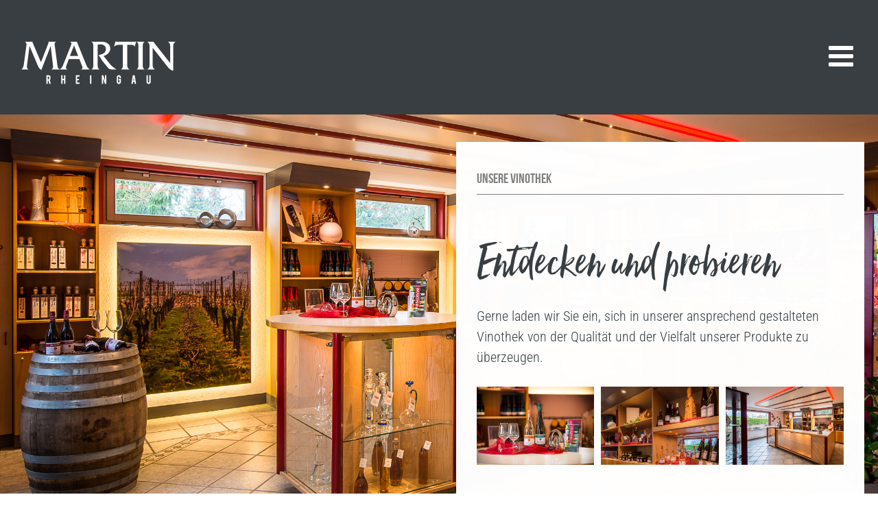

--- FILE ---
content_type: text/html; charset=UTF-8
request_url: https://weinhof-martin.de/vinothek/
body_size: 33501
content:
<!DOCTYPE html>
<html class="avada-html-layout-wide avada-html-header-position-top avada-is-100-percent-template" lang="de" prefix="og: http://ogp.me/ns# fb: http://ogp.me/ns/fb#">
<head>
	<meta http-equiv="X-UA-Compatible" content="IE=edge" />
	<meta http-equiv="Content-Type" content="text/html; charset=utf-8"/>
	<meta name="viewport" content="width=device-width, initial-scale=1" />
	<meta name='robots' content='index, follow, max-image-preview:large, max-snippet:-1, max-video-preview:-1' />

	<!-- This site is optimized with the Yoast SEO plugin v26.6 - https://yoast.com/wordpress/plugins/seo/ -->
	<title>VINOTHEK - Weinhof Martin</title>
	<link rel="canonical" href="https://weinhof-martin.de/vinothek/" />
	<meta property="og:locale" content="de_DE" />
	<meta property="og:type" content="article" />
	<meta property="og:title" content="VINOTHEK - Weinhof Martin" />
	<meta property="og:url" content="https://weinhof-martin.de/vinothek/" />
	<meta property="og:site_name" content="Weinhof Martin" />
	<meta property="article:modified_time" content="2025-12-23T13:10:24+00:00" />
	<meta name="twitter:card" content="summary_large_image" />
	<meta name="twitter:label1" content="Geschätzte Lesezeit" />
	<meta name="twitter:data1" content="6 Minuten" />
	<script type="application/ld+json" class="yoast-schema-graph">{"@context":"https://schema.org","@graph":[{"@type":"WebPage","@id":"https://weinhof-martin.de/vinothek/","url":"https://weinhof-martin.de/vinothek/","name":"VINOTHEK - Weinhof Martin","isPartOf":{"@id":"https://weinhof-martin.de/#website"},"datePublished":"2017-12-06T08:30:17+00:00","dateModified":"2025-12-23T13:10:24+00:00","breadcrumb":{"@id":"https://weinhof-martin.de/vinothek/#breadcrumb"},"inLanguage":"de","potentialAction":[{"@type":"ReadAction","target":["https://weinhof-martin.de/vinothek/"]}]},{"@type":"BreadcrumbList","@id":"https://weinhof-martin.de/vinothek/#breadcrumb","itemListElement":[{"@type":"ListItem","position":1,"name":"Startseite","item":"https://weinhof-martin.de/"},{"@type":"ListItem","position":2,"name":"VINOTHEK"}]},{"@type":"WebSite","@id":"https://weinhof-martin.de/#website","url":"https://weinhof-martin.de/","name":"Weinhof Martin","description":"","potentialAction":[{"@type":"SearchAction","target":{"@type":"EntryPoint","urlTemplate":"https://weinhof-martin.de/?s={search_term_string}"},"query-input":{"@type":"PropertyValueSpecification","valueRequired":true,"valueName":"search_term_string"}}],"inLanguage":"de"}]}</script>
	<!-- / Yoast SEO plugin. -->


<link rel="alternate" type="application/rss+xml" title="Weinhof Martin &raquo; Feed" href="https://weinhof-martin.de/feed/" />
<link rel="alternate" type="application/rss+xml" title="Weinhof Martin &raquo; Kommentar-Feed" href="https://weinhof-martin.de/comments/feed/" />
								<link rel="icon" href="https://weinhof-martin.de/2024/wp-content/uploads/2025/04/fav-64-rund-weiss.png" type="image/png" />
		
					<!-- Apple Touch Icon -->
						<link rel="apple-touch-icon" sizes="180x180" href="https://weinhof-martin.de/2024/wp-content/uploads/2025/04/fav-180-rund-weiss.png" type="image/png">
		
					<!-- Android Icon -->
						<link rel="icon" sizes="192x192" href="https://weinhof-martin.de/2024/wp-content/uploads/2025/04/fav-192-rund-weiss.png" type="image/png">
		
					<!-- MS Edge Icon -->
						<meta name="msapplication-TileImage" content="https://weinhof-martin.de/2024/wp-content/uploads/2025/04/fav-270-rund-weiss.png" type="image/png">
				<link rel="alternate" type="application/rss+xml" title="Weinhof Martin &raquo; VINOTHEK-Kommentar-Feed" href="https://weinhof-martin.de/vinothek/feed/" />
<link rel="alternate" title="oEmbed (JSON)" type="application/json+oembed" href="https://weinhof-martin.de/wp-json/oembed/1.0/embed?url=https%3A%2F%2Fweinhof-martin.de%2Fvinothek%2F" />
<link rel="alternate" title="oEmbed (XML)" type="text/xml+oembed" href="https://weinhof-martin.de/wp-json/oembed/1.0/embed?url=https%3A%2F%2Fweinhof-martin.de%2Fvinothek%2F&#038;format=xml" />
					<meta name="description" content="Unsere Vinothek 

Entdecken und probieren  

Gerne laden wir Sie ein, sich in unserer ansprechend gestalteten Vinothek von der Qualität und der Vielfalt unserer Produkte zu überzeugen.       

In entspannter Atmosphäre haben Sie hier die Gelegenheit, unsere Weine und Sekte in"/>
				
		<meta property="og:locale" content="de_DE"/>
		<meta property="og:type" content="article"/>
		<meta property="og:site_name" content="Weinhof Martin"/>
		<meta property="og:title" content="VINOTHEK - Weinhof Martin"/>
				<meta property="og:description" content="Unsere Vinothek 

Entdecken und probieren  

Gerne laden wir Sie ein, sich in unserer ansprechend gestalteten Vinothek von der Qualität und der Vielfalt unserer Produkte zu überzeugen.       

In entspannter Atmosphäre haben Sie hier die Gelegenheit, unsere Weine und Sekte in"/>
				<meta property="og:url" content="https://weinhof-martin.de/vinothek/"/>
													<meta property="article:modified_time" content="2025-12-23T13:10:24+01:00"/>
											<meta property="og:image" content="https://weinhof-martin.de/2024/wp-content/uploads/2022/11/logo-weinhof-martin-2022.png"/>
		<meta property="og:image:width" content="229"/>
		<meta property="og:image:height" content="70"/>
		<meta property="og:image:type" content="image/png"/>
				<style id='wp-img-auto-sizes-contain-inline-css' type='text/css'>
img:is([sizes=auto i],[sizes^="auto," i]){contain-intrinsic-size:3000px 1500px}
/*# sourceURL=wp-img-auto-sizes-contain-inline-css */
</style>
<style id='wp-emoji-styles-inline-css' type='text/css'>

	img.wp-smiley, img.emoji {
		display: inline !important;
		border: none !important;
		box-shadow: none !important;
		height: 1em !important;
		width: 1em !important;
		margin: 0 0.07em !important;
		vertical-align: -0.1em !important;
		background: none !important;
		padding: 0 !important;
	}
/*# sourceURL=wp-emoji-styles-inline-css */
</style>
<link rel='stylesheet' id='cff-css' href='https://weinhof-martin.de/2024/wp-content/plugins/custom-facebook-feed/assets/css/cff-style.min.css?ver=4.3.4' type='text/css' media='all' />
<link data-borlabs-cookie-style-blocker-handle="sb-font-awesome" data-borlabs-cookie-style-blocker-id="sb-font-awesome" rel='stylesheet' id='sb-font-awesome-css' data-borlabs-cookie-style-blocker-href='https://weinhof-martin.de/2024/wp-content/plugins/custom-facebook-feed/assets/css/font-awesome.min.css?ver=4.7.0' type='text/css' media='all' />
<link rel='stylesheet' id='borlabs-cookie-custom-css' href='https://weinhof-martin.de/2024/wp-content/cache/borlabs-cookie/1/borlabs-cookie-1-de.css?ver=3.3.23-33' type='text/css' media='all' />
<link rel='stylesheet' id='wpdevelop-bts-css' href='https://weinhof-martin.de/2024/wp-content/plugins/booking.bl.8.7.6/assets/libs/bootstrap/css/bootstrap.css?ver=3.3.5.1' type='text/css' media='all' />
<link rel='stylesheet' id='wpdevelop-bts-theme-css' href='https://weinhof-martin.de/2024/wp-content/plugins/booking.bl.8.7.6/assets/libs/bootstrap/css/bootstrap-theme.css?ver=3.3.5.1' type='text/css' media='all' />
<link rel='stylesheet' id='wpbc-client-pages-css' href='https://weinhof-martin.de/2024/wp-content/plugins/booking.bl.8.7.6/css/client.css?ver=8.7.6' type='text/css' media='all' />
<link rel='stylesheet' id='wpbc-calendar-css' href='https://weinhof-martin.de/2024/wp-content/plugins/booking.bl.8.7.6/css/calendar.css?ver=8.7.6' type='text/css' media='all' />
<link rel='stylesheet' id='wpbc-calendar-skin-css' href='https://weinhof-martin.de/2024/wp-content/plugins/booking.bl.8.7.6/css/skins/traditional-light.css?ver=8.7.6' type='text/css' media='all' />
<link rel='stylesheet' id='wpbc-css-search-form-css' href='https://weinhof-martin.de/2024/wp-content/plugins/booking.bl.8.7.6/inc/css/search-form.css?ver=8.7.6' type='text/css' media='all' />
<link rel='stylesheet' id='wpbc-flex-timeline-css' href='https://weinhof-martin.de/2024/wp-content/plugins/booking.bl.8.7.6/core/timeline/v2/css/timeline_v2.css?ver=8.7.6' type='text/css' media='all' />
<link rel='stylesheet' id='wpbc-flex-timeline-skin-css' href='https://weinhof-martin.de/2024/wp-content/plugins/booking.bl.8.7.6/core/timeline/v2/css/timeline_skin_v2.css?ver=8.7.6' type='text/css' media='all' />
<link rel='stylesheet' id='fusion-dynamic-css-css' href='https://weinhof-martin.de/2024/wp-content/uploads/fusion-styles/94ba7d0d2199902437f0c1c1b7e5f3c8.min.css?ver=3.14.2' type='text/css' media='all' />
<script type="text/javascript" src="https://weinhof-martin.de/2024/wp-includes/js/jquery/jquery.min.js?ver=3.7.1" id="jquery-core-js"></script>
<script type="text/javascript" src="https://weinhof-martin.de/2024/wp-includes/js/jquery/jquery-migrate.min.js?ver=3.4.1" id="jquery-migrate-js"></script>
<script data-no-optimize="1" data-no-minify="1" data-cfasync="false" type="text/javascript" src="https://weinhof-martin.de/2024/wp-content/cache/borlabs-cookie/1/borlabs-cookie-config-de.json.js?ver=3.3.23-38" id="borlabs-cookie-config-js"></script>
<script data-no-optimize="1" data-no-minify="1" data-cfasync="false" type="text/javascript" id="borlabs-cookie-config-js-after">
/* <![CDATA[ */
document.addEventListener("DOMContentLoaded", function() {
    const borlabsCookieBoxElement = document.getElementById("BorlabsCookieBox");
    if (borlabsCookieBoxElement && borlabsCookieBoxElement.parentNode !== document.body) {
      document.body.appendChild(borlabsCookieBoxElement);
    }
    const borlabsCookieWidgetElement = document.getElementById("BorlabsCookieWidget");
    if (borlabsCookieWidgetElement && borlabsCookieWidgetElement.parentNode !== document.body) {
      document.body.appendChild(borlabsCookieWidgetElement);
    }
});
//# sourceURL=borlabs-cookie-config-js-after
/* ]]> */
</script>
<script data-no-optimize="1" data-no-minify="1" data-cfasync="false" type="text/javascript" src="https://weinhof-martin.de/2024/wp-content/plugins/borlabs-cookie/assets/javascript/borlabs-cookie-prioritize.min.js?ver=3.3.23" id="borlabs-cookie-prioritize-js"></script>
<script type="text/javascript" id="wpbc-global-vars-js-extra">
/* <![CDATA[ */
var wpbc_global1 = {"wpbc_ajaxurl":"https://weinhof-martin.de/2024/wp-admin/admin-ajax.php","wpdev_bk_plugin_url":"https://weinhof-martin.de/2024/wp-content/plugins/booking.bl.8.7.6","wpdev_bk_today":"[2026,1,24,11,50]","visible_booking_id_on_page":"[]","booking_max_monthes_in_calendar":"1y","user_unavilable_days":"[999]","wpdev_bk_edit_id_hash":"","wpdev_bk_plugin_filename":"wpdev-booking.php","bk_days_selection_mode":"dynamic","wpdev_bk_personal":"1","block_some_dates_from_today":"0","message_verif_requred":"Dieses Feld ist erforderlich","message_verif_requred_for_check_box":"Die Checkbox muss aktiviert sein","message_verif_requred_for_radio_box":"Mindestens eine Option muss ausgew\u00e4hlt sein","message_verif_emeil":"Falsches E-Mail Feld","message_verif_same_emeil":"Die E-mail Adressen stimme nicht \u00fcberein","message_verif_selectdts":"Bitte w\u00e4hlen Sie im Kalender das Datum der Buchung.","parent_booking_resources":"[]","new_booking_title":"Vielen Dank f\u00fcr Ihre Online-Buchung.  Wir senden Ihnen schnellstm\u00f6glich eine Best\u00e4tigung.","new_booking_title_time":"7000","type_of_thank_you_message":"message","thank_you_page_URL":"https://weinhof-martin.de/thank-you","is_am_pm_inside_time":"false","is_booking_used_check_in_out_time":"false","wpbc_active_locale":"de_DE","wpbc_message_processing":"Verarbeite","wpbc_message_deleting":"L\u00f6sche","wpbc_message_updating":"Aktualisiere","wpbc_message_saving":"Speichere","message_checkinouttime_error":"Fehler! Bitte Check-in/Check-out Dates oben zur\u00fccksetzen.","message_starttime_error":"Startzeitpunkt ist ung\u00fcltig. Entweder liegt eine Buchung vor oder die Zeit liegt in der Vergangenheit. Bitte anderen Zeitpunkt w\u00e4hlen.","message_endtime_error":"Endzeitpunkt ist ung\u00fcltig. Entweder liegt eine Buchung vor oder die Zeit liegt in der Vergangenheit. Bitte anderen Zeitpunkt w\u00e4hlen. Der Endzeitpunkt liegt m\u00f6glicherweise auch vor dem Startzeitpunkt.","message_rangetime_error":"Zur gew\u00e4hlten Zeit liegt ein Buchung vor oder sie liegt in der Vergangenheit!","message_durationtime_error":"Zur gew\u00e4hlten Zeit liegt ein Buchung vor oder sie liegt in der Vergangenheit!","bk_highlight_timeslot_word":"Zeiten:"};
var wpbc_global2 = {"message_time_error":"Falsches Datums-Format"};
var wpbc_global3 = {"bk_1click_mode_days_num":"3","bk_1click_mode_days_start":"[-1]","bk_2clicks_mode_days_min":"2","bk_2clicks_mode_days_max":"180","bk_2clicks_mode_days_specific":"[]","bk_2clicks_mode_days_start":"[-1]","bk_highlight_timeslot_word":"Gebuchte Zeiten:","is_booking_recurrent_time":"false","is_booking_used_check_in_out_time":"true","bk_currency_pos":"right_space"};
var wpbc_global4 = {"bk_cost_depends_from_selection_line1":"EUR Pro Tag","bk_cost_depends_from_selection_line2":"% f\u00fcr einen Tag ","bk_cost_depends_from_selection_line3":"Zus\u00e4tzliche Kosten pro Tag in EUR","bk_cost_depends_from_selection_line14summ":"EUR  f\u00fcr alle Tage!","bk_cost_depends_from_selection_line24summ":"% f\u00fcr alle Tage!","wpdev_bk_season_filter":"{\"1-24-2026\":[],\"1-25-2026\":[],\"1-26-2026\":[],\"1-27-2026\":[],\"1-28-2026\":[],\"1-29-2026\":[],\"1-30-2026\":[],\"1-31-2026\":[],\"2-1-2026\":[],\"2-2-2026\":[],\"2-3-2026\":[],\"2-4-2026\":[],\"2-5-2026\":[],\"2-6-2026\":[],\"2-7-2026\":[],\"2-8-2026\":[],\"2-9-2026\":[],\"2-10-2026\":[],\"2-11-2026\":[],\"2-12-2026\":[],\"2-13-2026\":[],\"2-14-2026\":[],\"2-15-2026\":[],\"2-16-2026\":[],\"2-17-2026\":[],\"2-18-2026\":[],\"2-19-2026\":[],\"2-20-2026\":[],\"2-21-2026\":[],\"2-22-2026\":[],\"2-23-2026\":[],\"2-24-2026\":[],\"2-25-2026\":[],\"2-26-2026\":[],\"2-27-2026\":[],\"2-28-2026\":[],\"3-1-2026\":[],\"3-2-2026\":[],\"3-3-2026\":[],\"3-4-2026\":[],\"3-5-2026\":[],\"3-6-2026\":[],\"3-7-2026\":[],\"3-8-2026\":[],\"3-9-2026\":[],\"3-10-2026\":[],\"3-11-2026\":[],\"3-12-2026\":[],\"3-13-2026\":[],\"3-14-2026\":[],\"3-15-2026\":[],\"3-16-2026\":[],\"3-17-2026\":[],\"3-18-2026\":[],\"3-19-2026\":[],\"3-20-2026\":[],\"3-21-2026\":[],\"3-22-2026\":[],\"3-23-2026\":[],\"3-24-2026\":[],\"3-25-2026\":[],\"3-26-2026\":[],\"3-27-2026\":[],\"3-28-2026\":[],\"3-29-2026\":[],\"3-30-2026\":[],\"3-31-2026\":[],\"4-1-2026\":[],\"4-2-2026\":[],\"4-3-2026\":[],\"4-4-2026\":[],\"4-5-2026\":[],\"4-6-2026\":[],\"4-7-2026\":[],\"4-8-2026\":[],\"4-9-2026\":[],\"4-10-2026\":[],\"4-11-2026\":[],\"4-12-2026\":[],\"4-13-2026\":[],\"4-14-2026\":[],\"4-15-2026\":[],\"4-16-2026\":[],\"4-17-2026\":[],\"4-18-2026\":[],\"4-19-2026\":[],\"4-20-2026\":[],\"4-21-2026\":[],\"4-22-2026\":[],\"4-23-2026\":[],\"4-24-2026\":[],\"4-25-2026\":[],\"4-26-2026\":[],\"4-27-2026\":[],\"4-28-2026\":[],\"4-29-2026\":[],\"4-30-2026\":[],\"5-1-2026\":[],\"5-2-2026\":[],\"5-3-2026\":[],\"5-4-2026\":[],\"5-5-2026\":[],\"5-6-2026\":[],\"5-7-2026\":[],\"5-8-2026\":[],\"5-9-2026\":[],\"5-10-2026\":[],\"5-11-2026\":[],\"5-12-2026\":[],\"5-13-2026\":[],\"5-14-2026\":[],\"5-15-2026\":[],\"5-16-2026\":[],\"5-17-2026\":[],\"5-18-2026\":[],\"5-19-2026\":[],\"5-20-2026\":[],\"5-21-2026\":[],\"5-22-2026\":[],\"5-23-2026\":[],\"5-24-2026\":[],\"5-25-2026\":[],\"5-26-2026\":[],\"5-27-2026\":[],\"5-28-2026\":[],\"5-29-2026\":[],\"5-30-2026\":[],\"5-31-2026\":[],\"6-1-2026\":[],\"6-2-2026\":[],\"6-3-2026\":[],\"6-4-2026\":[],\"6-5-2026\":[],\"6-6-2026\":[],\"6-7-2026\":[],\"6-8-2026\":[],\"6-9-2026\":[],\"6-10-2026\":[],\"6-11-2026\":[],\"6-12-2026\":[],\"6-13-2026\":[],\"6-14-2026\":[],\"6-15-2026\":[],\"6-16-2026\":[],\"6-17-2026\":[],\"6-18-2026\":[],\"6-19-2026\":[],\"6-20-2026\":[],\"6-21-2026\":[],\"6-22-2026\":[],\"6-23-2026\":[],\"6-24-2026\":[],\"6-25-2026\":[],\"6-26-2026\":[],\"6-27-2026\":[],\"6-28-2026\":[],\"6-29-2026\":[],\"6-30-2026\":[],\"7-1-2026\":[],\"7-2-2026\":[],\"7-3-2026\":[],\"7-4-2026\":[],\"7-5-2026\":[],\"7-6-2026\":[],\"7-7-2026\":[],\"7-8-2026\":[],\"7-9-2026\":[],\"7-10-2026\":[],\"7-11-2026\":[],\"7-12-2026\":[],\"7-13-2026\":[],\"7-14-2026\":[],\"7-15-2026\":[],\"7-16-2026\":[],\"7-17-2026\":[],\"7-18-2026\":[],\"7-19-2026\":[],\"7-20-2026\":[],\"7-21-2026\":[],\"7-22-2026\":[],\"7-23-2026\":[],\"7-24-2026\":[],\"7-25-2026\":[],\"7-26-2026\":[],\"7-27-2026\":[],\"7-28-2026\":[],\"7-29-2026\":[],\"7-30-2026\":[],\"7-31-2026\":[],\"8-1-2026\":[],\"8-2-2026\":[],\"8-3-2026\":[],\"8-4-2026\":[],\"8-5-2026\":[],\"8-6-2026\":[],\"8-7-2026\":[],\"8-8-2026\":[],\"8-9-2026\":[],\"8-10-2026\":[],\"8-11-2026\":[],\"8-12-2026\":[],\"8-13-2026\":[],\"8-14-2026\":[],\"8-15-2026\":[],\"8-16-2026\":[],\"8-17-2026\":[],\"8-18-2026\":[],\"8-19-2026\":[],\"8-20-2026\":[],\"8-21-2026\":[],\"8-22-2026\":[],\"8-23-2026\":[],\"8-24-2026\":[],\"8-25-2026\":[],\"8-26-2026\":[],\"8-27-2026\":[],\"8-28-2026\":[],\"8-29-2026\":[],\"8-30-2026\":[],\"8-31-2026\":[],\"9-1-2026\":[],\"9-2-2026\":[],\"9-3-2026\":[],\"9-4-2026\":[],\"9-5-2026\":[],\"9-6-2026\":[],\"9-7-2026\":[],\"9-8-2026\":[],\"9-9-2026\":[],\"9-10-2026\":[],\"9-11-2026\":[],\"9-12-2026\":[],\"9-13-2026\":[],\"9-14-2026\":[],\"9-15-2026\":[],\"9-16-2026\":[],\"9-17-2026\":[],\"9-18-2026\":[],\"9-19-2026\":[],\"9-20-2026\":[],\"9-21-2026\":[],\"9-22-2026\":[],\"9-23-2026\":[],\"9-24-2026\":[],\"9-25-2026\":[],\"9-26-2026\":[],\"9-27-2026\":[],\"9-28-2026\":[],\"9-29-2026\":[],\"9-30-2026\":[],\"10-1-2026\":[],\"10-2-2026\":[],\"10-3-2026\":[],\"10-4-2026\":[],\"10-5-2026\":[],\"10-6-2026\":[],\"10-7-2026\":[],\"10-8-2026\":[],\"10-9-2026\":[],\"10-10-2026\":[],\"10-11-2026\":[],\"10-12-2026\":[],\"10-13-2026\":[],\"10-14-2026\":[],\"10-15-2026\":[],\"10-16-2026\":[],\"10-17-2026\":[],\"10-18-2026\":[],\"10-19-2026\":[],\"10-20-2026\":[],\"10-21-2026\":[],\"10-22-2026\":[],\"10-23-2026\":[],\"10-24-2026\":[],\"10-25-2026\":[],\"10-26-2026\":[],\"10-27-2026\":[],\"10-28-2026\":[],\"10-29-2026\":[],\"10-30-2026\":[],\"10-31-2026\":[],\"11-1-2026\":[],\"11-2-2026\":[],\"11-3-2026\":[],\"11-4-2026\":[],\"11-5-2026\":[],\"11-6-2026\":[],\"11-7-2026\":[],\"11-8-2026\":[],\"11-9-2026\":[],\"11-10-2026\":[],\"11-11-2026\":[],\"11-12-2026\":[],\"11-13-2026\":[],\"11-14-2026\":[],\"11-15-2026\":[],\"11-16-2026\":[],\"11-17-2026\":[],\"11-18-2026\":[],\"11-19-2026\":[],\"11-20-2026\":[],\"11-21-2026\":[],\"11-22-2026\":[],\"11-23-2026\":[],\"11-24-2026\":[],\"11-25-2026\":[],\"11-26-2026\":[],\"11-27-2026\":[],\"11-28-2026\":[],\"11-29-2026\":[],\"11-30-2026\":[],\"12-1-2026\":[],\"12-2-2026\":[],\"12-3-2026\":[],\"12-4-2026\":[],\"12-5-2026\":[],\"12-6-2026\":[],\"12-7-2026\":[],\"12-8-2026\":[],\"12-9-2026\":[],\"12-10-2026\":[],\"12-11-2026\":[],\"12-12-2026\":[],\"12-13-2026\":[],\"12-14-2026\":[],\"12-15-2026\":[],\"12-16-2026\":[],\"12-17-2026\":[],\"12-18-2026\":[],\"12-19-2026\":[],\"12-20-2026\":[],\"12-21-2026\":[],\"12-22-2026\":[],\"12-23-2026\":[],\"12-24-2026\":[],\"12-25-2026\":[],\"12-26-2026\":[],\"12-27-2026\":[],\"12-28-2026\":[],\"12-29-2026\":[],\"12-30-2026\":[],\"12-31-2026\":[],\"1-1-2027\":[],\"1-2-2027\":[],\"1-3-2027\":[],\"1-4-2027\":[],\"1-5-2027\":[],\"1-6-2027\":[],\"1-7-2027\":[],\"1-8-2027\":[],\"1-9-2027\":[],\"1-10-2027\":[],\"1-11-2027\":[],\"1-12-2027\":[],\"1-13-2027\":[],\"1-14-2027\":[],\"1-15-2027\":[],\"1-16-2027\":[],\"1-17-2027\":[],\"1-18-2027\":[],\"1-19-2027\":[],\"1-20-2027\":[],\"1-21-2027\":[],\"1-22-2027\":[],\"1-23-2027\":[],\"1-24-2027\":[],\"1-25-2027\":[],\"1-26-2027\":[],\"1-27-2027\":[],\"1-28-2027\":[],\"1-29-2027\":[],\"1-30-2027\":[],\"1-31-2027\":[],\"2-1-2027\":[],\"2-2-2027\":[],\"2-3-2027\":[],\"2-4-2027\":[],\"2-5-2027\":[],\"2-6-2027\":[],\"2-7-2027\":[]}","wpbc_available_days_num_from_today":"0","bk_show_info_in_form":"false"};
var wpbc_global5 = {"max_visitors_4_bk_res":"[]","message_verif_visitors_more_then_available":"Versuche es mit weniger G\u00e4sten. Die Zahl der G\u00e4ste \u00fcbersteigt die verf\u00fcgbaren Einheiten an den/am ausgew\u00e4hlten Tag(en)!","is_use_visitors_number_for_availability":"false","availability_based_on":"items","parent_booking_resources":"[1]"};
//# sourceURL=wpbc-global-vars-js-extra
/* ]]> */
</script>
<script type="text/javascript" src="https://weinhof-martin.de/2024/wp-content/plugins/booking.bl.8.7.6/js/wpbc_vars.js?ver=8.7.6" id="wpbc-global-vars-js"></script>
<script type="text/javascript" src="https://weinhof-martin.de/2024/wp-content/plugins/booking.bl.8.7.6/assets/libs/bootstrap/js/bootstrap.js?ver=3.3.5.1" id="wpdevelop-bootstrap-js"></script>
<script type="text/javascript" src="https://weinhof-martin.de/2024/wp-content/plugins/booking.bl.8.7.6/js/wpbc-migrate.js?ver=1.1" id="wpbc-migrate-js"></script>
<script type="text/javascript" src="https://weinhof-martin.de/2024/wp-content/plugins/booking.bl.8.7.6/js/datepick/jquery.datepick.js?ver=1.1" id="wpbc-datepick-js"></script>
<script type="text/javascript" src="https://weinhof-martin.de/2024/wp-content/plugins/booking.bl.8.7.6/js/datepick/jquery.datepick-de.js?ver=1.1" id="wpbc-datepick-localize-js"></script>
<script type="text/javascript" src="https://weinhof-martin.de/2024/wp-content/plugins/booking.bl.8.7.6/js/client.js?ver=8.7.6" id="wpbc-main-client-js"></script>
<script type="text/javascript" src="https://weinhof-martin.de/2024/wp-content/plugins/booking.bl.8.7.6/js/wpbc_times.js?ver=8.7.6" id="wpbc-times-js"></script>
<script type="text/javascript" src="https://weinhof-martin.de/2024/wp-content/plugins/booking.bl.8.7.6/inc/js/jquery.meio.mask.min.js?ver=8.7.6" id="wpbc-meio-mask-js"></script>
<script type="text/javascript" src="https://weinhof-martin.de/2024/wp-content/plugins/booking.bl.8.7.6/inc/js/personal.js?ver=8.7.6" id="wpbc-personal-js"></script>
<script type="text/javascript" src="https://weinhof-martin.de/2024/wp-content/plugins/booking.bl.8.7.6/inc/js/biz_s.js?ver=8.7.6" id="wpbc-bs-js"></script>
<script type="text/javascript" src="https://weinhof-martin.de/2024/wp-content/plugins/booking.bl.8.7.6/inc/js/biz_m.js?ver=8.7.6" id="wpbc-bm-js"></script>
<script type="text/javascript" src="https://weinhof-martin.de/2024/wp-content/plugins/booking.bl.8.7.6/inc/js/form-conditions.js?ver=8.7.6" id="wpbc-conditions-js"></script>
<script type="text/javascript" src="https://weinhof-martin.de/2024/wp-content/plugins/booking.bl.8.7.6/inc/js/biz_l.js?ver=8.7.6" id="wpbc-bl-js"></script>
<script type="text/javascript" src="https://weinhof-martin.de/2024/wp-content/plugins/booking.bl.8.7.6/inc/gateways/ideal/iDEAL.js?ver=8.7.6" id="wpbc-payment-ideal-js"></script>
<script type="text/javascript" src="https://weinhof-martin.de/2024/wp-content/plugins/booking.bl.8.7.6/core/timeline/v2/_out/timeline_v2.js?ver=8.7.6" id="wpbc-timeline-flex-js"></script>
<link rel="https://api.w.org/" href="https://weinhof-martin.de/wp-json/" /><link rel="alternate" title="JSON" type="application/json" href="https://weinhof-martin.de/wp-json/wp/v2/pages/1071" /><link rel="EditURI" type="application/rsd+xml" title="RSD" href="https://weinhof-martin.de/2024/xmlrpc.php?rsd" />
<meta name="generator" content="WordPress 6.9" />
<link rel='shortlink' href='https://weinhof-martin.de/?p=1071' />
<style type="text/css" id="css-fb-visibility">@media screen and (max-width: 1005px){.fusion-no-small-visibility{display:none !important;}body .sm-text-align-center{text-align:center !important;}body .sm-text-align-left{text-align:left !important;}body .sm-text-align-right{text-align:right !important;}body .sm-text-align-justify{text-align:justify !important;}body .sm-flex-align-center{justify-content:center !important;}body .sm-flex-align-flex-start{justify-content:flex-start !important;}body .sm-flex-align-flex-end{justify-content:flex-end !important;}body .sm-mx-auto{margin-left:auto !important;margin-right:auto !important;}body .sm-ml-auto{margin-left:auto !important;}body .sm-mr-auto{margin-right:auto !important;}body .fusion-absolute-position-small{position:absolute;width:100%;}.awb-sticky.awb-sticky-small{ position: sticky; top: var(--awb-sticky-offset,0); }}@media screen and (min-width: 1006px) and (max-width: 1024px){.fusion-no-medium-visibility{display:none !important;}body .md-text-align-center{text-align:center !important;}body .md-text-align-left{text-align:left !important;}body .md-text-align-right{text-align:right !important;}body .md-text-align-justify{text-align:justify !important;}body .md-flex-align-center{justify-content:center !important;}body .md-flex-align-flex-start{justify-content:flex-start !important;}body .md-flex-align-flex-end{justify-content:flex-end !important;}body .md-mx-auto{margin-left:auto !important;margin-right:auto !important;}body .md-ml-auto{margin-left:auto !important;}body .md-mr-auto{margin-right:auto !important;}body .fusion-absolute-position-medium{position:absolute;width:100%;}.awb-sticky.awb-sticky-medium{ position: sticky; top: var(--awb-sticky-offset,0); }}@media screen and (min-width: 1025px){.fusion-no-large-visibility{display:none !important;}body .lg-text-align-center{text-align:center !important;}body .lg-text-align-left{text-align:left !important;}body .lg-text-align-right{text-align:right !important;}body .lg-text-align-justify{text-align:justify !important;}body .lg-flex-align-center{justify-content:center !important;}body .lg-flex-align-flex-start{justify-content:flex-start !important;}body .lg-flex-align-flex-end{justify-content:flex-end !important;}body .lg-mx-auto{margin-left:auto !important;margin-right:auto !important;}body .lg-ml-auto{margin-left:auto !important;}body .lg-mr-auto{margin-right:auto !important;}body .fusion-absolute-position-large{position:absolute;width:100%;}.awb-sticky.awb-sticky-large{ position: sticky; top: var(--awb-sticky-offset,0); }}</style><script>
(function() {
    window.brlbsAvadaConsentGiven = new Set();
    window.fusionGetConsent = window.fusionGetConsent || function (service) {
        return window.brlbsAvadaConsentGiven.has(service);
    }
})();
</script><script data-borlabs-cookie-script-blocker-ignore>
if ('0' === '1' && ('0' === '1' || '1' === '1')) {
    window['gtag_enable_tcf_support'] = true;
}
window.dataLayer = window.dataLayer || [];
if (typeof gtag !== 'function') {
    function gtag() {
        dataLayer.push(arguments);
    }
}
gtag('set', 'developer_id.dYjRjMm', true);
if ('0' === '1' || '1' === '1') {
    if (window.BorlabsCookieGoogleConsentModeDefaultSet !== true) {
        let getCookieValue = function (name) {
            return document.cookie.match('(^|;)\\s*' + name + '\\s*=\\s*([^;]+)')?.pop() || '';
        };
        let cookieValue = getCookieValue('borlabs-cookie-gcs');
        let consentsFromCookie = {};
        if (cookieValue !== '') {
            consentsFromCookie = JSON.parse(decodeURIComponent(cookieValue));
        }
        let defaultValues = {
            'ad_storage': 'denied',
            'ad_user_data': 'denied',
            'ad_personalization': 'denied',
            'analytics_storage': 'denied',
            'functionality_storage': 'denied',
            'personalization_storage': 'denied',
            'security_storage': 'denied',
            'wait_for_update': 500,
        };
        gtag('consent', 'default', { ...defaultValues, ...consentsFromCookie });
    }
    window.BorlabsCookieGoogleConsentModeDefaultSet = true;
    let borlabsCookieConsentChangeHandler = function () {
        window.dataLayer = window.dataLayer || [];
        if (typeof gtag !== 'function') { function gtag(){dataLayer.push(arguments);} }

        let getCookieValue = function (name) {
            return document.cookie.match('(^|;)\\s*' + name + '\\s*=\\s*([^;]+)')?.pop() || '';
        };
        let cookieValue = getCookieValue('borlabs-cookie-gcs');
        let consentsFromCookie = {};
        if (cookieValue !== '') {
            consentsFromCookie = JSON.parse(decodeURIComponent(cookieValue));
        }

        consentsFromCookie.analytics_storage = BorlabsCookie.Consents.hasConsent('google-analytics') ? 'granted' : 'denied';

        BorlabsCookie.CookieLibrary.setCookie(
            'borlabs-cookie-gcs',
            JSON.stringify(consentsFromCookie),
            BorlabsCookie.Settings.automaticCookieDomainAndPath.value ? '' : BorlabsCookie.Settings.cookieDomain.value,
            BorlabsCookie.Settings.cookiePath.value,
            BorlabsCookie.Cookie.getPluginCookie().expires,
            BorlabsCookie.Settings.cookieSecure.value,
            BorlabsCookie.Settings.cookieSameSite.value
        );
    }
    document.addEventListener('borlabs-cookie-consent-saved', borlabsCookieConsentChangeHandler);
    document.addEventListener('borlabs-cookie-handle-unblock', borlabsCookieConsentChangeHandler);
}
if ('0' === '1') {
    gtag("js", new Date());
    gtag("config", "UA-115319418-1", {"anonymize_ip": true});

    (function (w, d, s, i) {
        var f = d.getElementsByTagName(s)[0],
            j = d.createElement(s);
        j.async = true;
        j.src =
            "https://www.googletagmanager.com/gtag/js?id=" + i;
        f.parentNode.insertBefore(j, f);
    })(window, document, "script", "UA-115319418-1");
}
</script>		<script type="text/javascript">
			var doc = document.documentElement;
			doc.setAttribute( 'data-useragent', navigator.userAgent );
		</script>
		
	<meta property="og:title" content="Glühweinausschank im Weinhof Martin" />
<meta property="og:type" content="website">
<meta property="og:url" content="https://weinhof-martin.de/termine/" />
<meta property="og:site_name" content="Weinhof Martin"/>
<meta property="og:description" content="Ab 26.11.2022 - an allen Wochenenden mit Musik" />
<meta property="og:image" content="https://weinhof-martin.de/2023/wp-content/uploads/2022/11/gluehweinausschank-og.jpg" />
<meta property="og:image:width" content="1200" />
<meta property="og:image:height" content="630" />


<script type="text/javascript">// <![CDATA[
// Set to the same value as the web property used on the site
var gaProperty = 'UA-115319418-1';

// Disable tracking if the opt-out cookie exists.
var disableStr = 'ga-disable-' + gaProperty;
if (document.cookie.indexOf(disableStr + '=true') > -1) {
  window[disableStr] = true;
}

// Opt-out function
function gaOptout() {
  document.cookie = disableStr + '=true; expires=Thu, 31 Dec 2099 23:59:59 UTC; path=/';
  window[disableStr] = true;
}
</script><style id='global-styles-inline-css' type='text/css'>
:root{--wp--preset--aspect-ratio--square: 1;--wp--preset--aspect-ratio--4-3: 4/3;--wp--preset--aspect-ratio--3-4: 3/4;--wp--preset--aspect-ratio--3-2: 3/2;--wp--preset--aspect-ratio--2-3: 2/3;--wp--preset--aspect-ratio--16-9: 16/9;--wp--preset--aspect-ratio--9-16: 9/16;--wp--preset--color--black: #000000;--wp--preset--color--cyan-bluish-gray: #abb8c3;--wp--preset--color--white: #ffffff;--wp--preset--color--pale-pink: #f78da7;--wp--preset--color--vivid-red: #cf2e2e;--wp--preset--color--luminous-vivid-orange: #ff6900;--wp--preset--color--luminous-vivid-amber: #fcb900;--wp--preset--color--light-green-cyan: #7bdcb5;--wp--preset--color--vivid-green-cyan: #00d084;--wp--preset--color--pale-cyan-blue: #8ed1fc;--wp--preset--color--vivid-cyan-blue: #0693e3;--wp--preset--color--vivid-purple: #9b51e0;--wp--preset--color--awb-color-1: #ffffff;--wp--preset--color--awb-color-2: #f6f6f6;--wp--preset--color--awb-color-3: #e0dede;--wp--preset--color--awb-color-4: #a0ce4e;--wp--preset--color--awb-color-5: #747474;--wp--preset--color--awb-color-6: #333333;--wp--preset--color--awb-color-7: #383e42;--wp--preset--color--awb-color-8: #000000;--wp--preset--color--awb-color-custom-10: #ebeaea;--wp--preset--color--awb-color-custom-11: rgba(0,0,0,0.1);--wp--preset--color--awb-color-custom-12: rgba(235,234,234,0.8);--wp--preset--color--awb-color-custom-13: #bebdbd;--wp--preset--color--awb-color-custom-14: #dddddd;--wp--preset--color--awb-color-custom-15: #8c8989;--wp--preset--color--awb-color-custom-16: #bfbfbf;--wp--preset--color--awb-color-custom-17: #e5e5e5;--wp--preset--color--awb-color-custom-18: #e8e8e8;--wp--preset--gradient--vivid-cyan-blue-to-vivid-purple: linear-gradient(135deg,rgb(6,147,227) 0%,rgb(155,81,224) 100%);--wp--preset--gradient--light-green-cyan-to-vivid-green-cyan: linear-gradient(135deg,rgb(122,220,180) 0%,rgb(0,208,130) 100%);--wp--preset--gradient--luminous-vivid-amber-to-luminous-vivid-orange: linear-gradient(135deg,rgb(252,185,0) 0%,rgb(255,105,0) 100%);--wp--preset--gradient--luminous-vivid-orange-to-vivid-red: linear-gradient(135deg,rgb(255,105,0) 0%,rgb(207,46,46) 100%);--wp--preset--gradient--very-light-gray-to-cyan-bluish-gray: linear-gradient(135deg,rgb(238,238,238) 0%,rgb(169,184,195) 100%);--wp--preset--gradient--cool-to-warm-spectrum: linear-gradient(135deg,rgb(74,234,220) 0%,rgb(151,120,209) 20%,rgb(207,42,186) 40%,rgb(238,44,130) 60%,rgb(251,105,98) 80%,rgb(254,248,76) 100%);--wp--preset--gradient--blush-light-purple: linear-gradient(135deg,rgb(255,206,236) 0%,rgb(152,150,240) 100%);--wp--preset--gradient--blush-bordeaux: linear-gradient(135deg,rgb(254,205,165) 0%,rgb(254,45,45) 50%,rgb(107,0,62) 100%);--wp--preset--gradient--luminous-dusk: linear-gradient(135deg,rgb(255,203,112) 0%,rgb(199,81,192) 50%,rgb(65,88,208) 100%);--wp--preset--gradient--pale-ocean: linear-gradient(135deg,rgb(255,245,203) 0%,rgb(182,227,212) 50%,rgb(51,167,181) 100%);--wp--preset--gradient--electric-grass: linear-gradient(135deg,rgb(202,248,128) 0%,rgb(113,206,126) 100%);--wp--preset--gradient--midnight: linear-gradient(135deg,rgb(2,3,129) 0%,rgb(40,116,252) 100%);--wp--preset--font-size--small: 15px;--wp--preset--font-size--medium: 20px;--wp--preset--font-size--large: 30px;--wp--preset--font-size--x-large: 42px;--wp--preset--font-size--normal: 20px;--wp--preset--font-size--xlarge: 40px;--wp--preset--font-size--huge: 60px;--wp--preset--spacing--20: 0.44rem;--wp--preset--spacing--30: 0.67rem;--wp--preset--spacing--40: 1rem;--wp--preset--spacing--50: 1.5rem;--wp--preset--spacing--60: 2.25rem;--wp--preset--spacing--70: 3.38rem;--wp--preset--spacing--80: 5.06rem;--wp--preset--shadow--natural: 6px 6px 9px rgba(0, 0, 0, 0.2);--wp--preset--shadow--deep: 12px 12px 50px rgba(0, 0, 0, 0.4);--wp--preset--shadow--sharp: 6px 6px 0px rgba(0, 0, 0, 0.2);--wp--preset--shadow--outlined: 6px 6px 0px -3px rgb(255, 255, 255), 6px 6px rgb(0, 0, 0);--wp--preset--shadow--crisp: 6px 6px 0px rgb(0, 0, 0);}:where(.is-layout-flex){gap: 0.5em;}:where(.is-layout-grid){gap: 0.5em;}body .is-layout-flex{display: flex;}.is-layout-flex{flex-wrap: wrap;align-items: center;}.is-layout-flex > :is(*, div){margin: 0;}body .is-layout-grid{display: grid;}.is-layout-grid > :is(*, div){margin: 0;}:where(.wp-block-columns.is-layout-flex){gap: 2em;}:where(.wp-block-columns.is-layout-grid){gap: 2em;}:where(.wp-block-post-template.is-layout-flex){gap: 1.25em;}:where(.wp-block-post-template.is-layout-grid){gap: 1.25em;}.has-black-color{color: var(--wp--preset--color--black) !important;}.has-cyan-bluish-gray-color{color: var(--wp--preset--color--cyan-bluish-gray) !important;}.has-white-color{color: var(--wp--preset--color--white) !important;}.has-pale-pink-color{color: var(--wp--preset--color--pale-pink) !important;}.has-vivid-red-color{color: var(--wp--preset--color--vivid-red) !important;}.has-luminous-vivid-orange-color{color: var(--wp--preset--color--luminous-vivid-orange) !important;}.has-luminous-vivid-amber-color{color: var(--wp--preset--color--luminous-vivid-amber) !important;}.has-light-green-cyan-color{color: var(--wp--preset--color--light-green-cyan) !important;}.has-vivid-green-cyan-color{color: var(--wp--preset--color--vivid-green-cyan) !important;}.has-pale-cyan-blue-color{color: var(--wp--preset--color--pale-cyan-blue) !important;}.has-vivid-cyan-blue-color{color: var(--wp--preset--color--vivid-cyan-blue) !important;}.has-vivid-purple-color{color: var(--wp--preset--color--vivid-purple) !important;}.has-black-background-color{background-color: var(--wp--preset--color--black) !important;}.has-cyan-bluish-gray-background-color{background-color: var(--wp--preset--color--cyan-bluish-gray) !important;}.has-white-background-color{background-color: var(--wp--preset--color--white) !important;}.has-pale-pink-background-color{background-color: var(--wp--preset--color--pale-pink) !important;}.has-vivid-red-background-color{background-color: var(--wp--preset--color--vivid-red) !important;}.has-luminous-vivid-orange-background-color{background-color: var(--wp--preset--color--luminous-vivid-orange) !important;}.has-luminous-vivid-amber-background-color{background-color: var(--wp--preset--color--luminous-vivid-amber) !important;}.has-light-green-cyan-background-color{background-color: var(--wp--preset--color--light-green-cyan) !important;}.has-vivid-green-cyan-background-color{background-color: var(--wp--preset--color--vivid-green-cyan) !important;}.has-pale-cyan-blue-background-color{background-color: var(--wp--preset--color--pale-cyan-blue) !important;}.has-vivid-cyan-blue-background-color{background-color: var(--wp--preset--color--vivid-cyan-blue) !important;}.has-vivid-purple-background-color{background-color: var(--wp--preset--color--vivid-purple) !important;}.has-black-border-color{border-color: var(--wp--preset--color--black) !important;}.has-cyan-bluish-gray-border-color{border-color: var(--wp--preset--color--cyan-bluish-gray) !important;}.has-white-border-color{border-color: var(--wp--preset--color--white) !important;}.has-pale-pink-border-color{border-color: var(--wp--preset--color--pale-pink) !important;}.has-vivid-red-border-color{border-color: var(--wp--preset--color--vivid-red) !important;}.has-luminous-vivid-orange-border-color{border-color: var(--wp--preset--color--luminous-vivid-orange) !important;}.has-luminous-vivid-amber-border-color{border-color: var(--wp--preset--color--luminous-vivid-amber) !important;}.has-light-green-cyan-border-color{border-color: var(--wp--preset--color--light-green-cyan) !important;}.has-vivid-green-cyan-border-color{border-color: var(--wp--preset--color--vivid-green-cyan) !important;}.has-pale-cyan-blue-border-color{border-color: var(--wp--preset--color--pale-cyan-blue) !important;}.has-vivid-cyan-blue-border-color{border-color: var(--wp--preset--color--vivid-cyan-blue) !important;}.has-vivid-purple-border-color{border-color: var(--wp--preset--color--vivid-purple) !important;}.has-vivid-cyan-blue-to-vivid-purple-gradient-background{background: var(--wp--preset--gradient--vivid-cyan-blue-to-vivid-purple) !important;}.has-light-green-cyan-to-vivid-green-cyan-gradient-background{background: var(--wp--preset--gradient--light-green-cyan-to-vivid-green-cyan) !important;}.has-luminous-vivid-amber-to-luminous-vivid-orange-gradient-background{background: var(--wp--preset--gradient--luminous-vivid-amber-to-luminous-vivid-orange) !important;}.has-luminous-vivid-orange-to-vivid-red-gradient-background{background: var(--wp--preset--gradient--luminous-vivid-orange-to-vivid-red) !important;}.has-very-light-gray-to-cyan-bluish-gray-gradient-background{background: var(--wp--preset--gradient--very-light-gray-to-cyan-bluish-gray) !important;}.has-cool-to-warm-spectrum-gradient-background{background: var(--wp--preset--gradient--cool-to-warm-spectrum) !important;}.has-blush-light-purple-gradient-background{background: var(--wp--preset--gradient--blush-light-purple) !important;}.has-blush-bordeaux-gradient-background{background: var(--wp--preset--gradient--blush-bordeaux) !important;}.has-luminous-dusk-gradient-background{background: var(--wp--preset--gradient--luminous-dusk) !important;}.has-pale-ocean-gradient-background{background: var(--wp--preset--gradient--pale-ocean) !important;}.has-electric-grass-gradient-background{background: var(--wp--preset--gradient--electric-grass) !important;}.has-midnight-gradient-background{background: var(--wp--preset--gradient--midnight) !important;}.has-small-font-size{font-size: var(--wp--preset--font-size--small) !important;}.has-medium-font-size{font-size: var(--wp--preset--font-size--medium) !important;}.has-large-font-size{font-size: var(--wp--preset--font-size--large) !important;}.has-x-large-font-size{font-size: var(--wp--preset--font-size--x-large) !important;}
/*# sourceURL=global-styles-inline-css */
</style>
<style id='wp-block-library-inline-css' type='text/css'>
:root{--wp-block-synced-color:#7a00df;--wp-block-synced-color--rgb:122,0,223;--wp-bound-block-color:var(--wp-block-synced-color);--wp-editor-canvas-background:#ddd;--wp-admin-theme-color:#007cba;--wp-admin-theme-color--rgb:0,124,186;--wp-admin-theme-color-darker-10:#006ba1;--wp-admin-theme-color-darker-10--rgb:0,107,160.5;--wp-admin-theme-color-darker-20:#005a87;--wp-admin-theme-color-darker-20--rgb:0,90,135;--wp-admin-border-width-focus:2px}@media (min-resolution:192dpi){:root{--wp-admin-border-width-focus:1.5px}}.wp-element-button{cursor:pointer}:root .has-very-light-gray-background-color{background-color:#eee}:root .has-very-dark-gray-background-color{background-color:#313131}:root .has-very-light-gray-color{color:#eee}:root .has-very-dark-gray-color{color:#313131}:root .has-vivid-green-cyan-to-vivid-cyan-blue-gradient-background{background:linear-gradient(135deg,#00d084,#0693e3)}:root .has-purple-crush-gradient-background{background:linear-gradient(135deg,#34e2e4,#4721fb 50%,#ab1dfe)}:root .has-hazy-dawn-gradient-background{background:linear-gradient(135deg,#faaca8,#dad0ec)}:root .has-subdued-olive-gradient-background{background:linear-gradient(135deg,#fafae1,#67a671)}:root .has-atomic-cream-gradient-background{background:linear-gradient(135deg,#fdd79a,#004a59)}:root .has-nightshade-gradient-background{background:linear-gradient(135deg,#330968,#31cdcf)}:root .has-midnight-gradient-background{background:linear-gradient(135deg,#020381,#2874fc)}:root{--wp--preset--font-size--normal:16px;--wp--preset--font-size--huge:42px}.has-regular-font-size{font-size:1em}.has-larger-font-size{font-size:2.625em}.has-normal-font-size{font-size:var(--wp--preset--font-size--normal)}.has-huge-font-size{font-size:var(--wp--preset--font-size--huge)}.has-text-align-center{text-align:center}.has-text-align-left{text-align:left}.has-text-align-right{text-align:right}.has-fit-text{white-space:nowrap!important}#end-resizable-editor-section{display:none}.aligncenter{clear:both}.items-justified-left{justify-content:flex-start}.items-justified-center{justify-content:center}.items-justified-right{justify-content:flex-end}.items-justified-space-between{justify-content:space-between}.screen-reader-text{border:0;clip-path:inset(50%);height:1px;margin:-1px;overflow:hidden;padding:0;position:absolute;width:1px;word-wrap:normal!important}.screen-reader-text:focus{background-color:#ddd;clip-path:none;color:#444;display:block;font-size:1em;height:auto;left:5px;line-height:normal;padding:15px 23px 14px;text-decoration:none;top:5px;width:auto;z-index:100000}html :where(.has-border-color){border-style:solid}html :where([style*=border-top-color]){border-top-style:solid}html :where([style*=border-right-color]){border-right-style:solid}html :where([style*=border-bottom-color]){border-bottom-style:solid}html :where([style*=border-left-color]){border-left-style:solid}html :where([style*=border-width]){border-style:solid}html :where([style*=border-top-width]){border-top-style:solid}html :where([style*=border-right-width]){border-right-style:solid}html :where([style*=border-bottom-width]){border-bottom-style:solid}html :where([style*=border-left-width]){border-left-style:solid}html :where(img[class*=wp-image-]){height:auto;max-width:100%}:where(figure){margin:0 0 1em}html :where(.is-position-sticky){--wp-admin--admin-bar--position-offset:var(--wp-admin--admin-bar--height,0px)}@media screen and (max-width:600px){html :where(.is-position-sticky){--wp-admin--admin-bar--position-offset:0px}}
/*wp_block_styles_on_demand_placeholder:6974a40b33e1a*/
/*# sourceURL=wp-block-library-inline-css */
</style>
<style id='wp-block-library-theme-inline-css' type='text/css'>
.wp-block-audio :where(figcaption){color:#555;font-size:13px;text-align:center}.is-dark-theme .wp-block-audio :where(figcaption){color:#ffffffa6}.wp-block-audio{margin:0 0 1em}.wp-block-code{border:1px solid #ccc;border-radius:4px;font-family:Menlo,Consolas,monaco,monospace;padding:.8em 1em}.wp-block-embed :where(figcaption){color:#555;font-size:13px;text-align:center}.is-dark-theme .wp-block-embed :where(figcaption){color:#ffffffa6}.wp-block-embed{margin:0 0 1em}.blocks-gallery-caption{color:#555;font-size:13px;text-align:center}.is-dark-theme .blocks-gallery-caption{color:#ffffffa6}:root :where(.wp-block-image figcaption){color:#555;font-size:13px;text-align:center}.is-dark-theme :root :where(.wp-block-image figcaption){color:#ffffffa6}.wp-block-image{margin:0 0 1em}.wp-block-pullquote{border-bottom:4px solid;border-top:4px solid;color:currentColor;margin-bottom:1.75em}.wp-block-pullquote :where(cite),.wp-block-pullquote :where(footer),.wp-block-pullquote__citation{color:currentColor;font-size:.8125em;font-style:normal;text-transform:uppercase}.wp-block-quote{border-left:.25em solid;margin:0 0 1.75em;padding-left:1em}.wp-block-quote cite,.wp-block-quote footer{color:currentColor;font-size:.8125em;font-style:normal;position:relative}.wp-block-quote:where(.has-text-align-right){border-left:none;border-right:.25em solid;padding-left:0;padding-right:1em}.wp-block-quote:where(.has-text-align-center){border:none;padding-left:0}.wp-block-quote.is-large,.wp-block-quote.is-style-large,.wp-block-quote:where(.is-style-plain){border:none}.wp-block-search .wp-block-search__label{font-weight:700}.wp-block-search__button{border:1px solid #ccc;padding:.375em .625em}:where(.wp-block-group.has-background){padding:1.25em 2.375em}.wp-block-separator.has-css-opacity{opacity:.4}.wp-block-separator{border:none;border-bottom:2px solid;margin-left:auto;margin-right:auto}.wp-block-separator.has-alpha-channel-opacity{opacity:1}.wp-block-separator:not(.is-style-wide):not(.is-style-dots){width:100px}.wp-block-separator.has-background:not(.is-style-dots){border-bottom:none;height:1px}.wp-block-separator.has-background:not(.is-style-wide):not(.is-style-dots){height:2px}.wp-block-table{margin:0 0 1em}.wp-block-table td,.wp-block-table th{word-break:normal}.wp-block-table :where(figcaption){color:#555;font-size:13px;text-align:center}.is-dark-theme .wp-block-table :where(figcaption){color:#ffffffa6}.wp-block-video :where(figcaption){color:#555;font-size:13px;text-align:center}.is-dark-theme .wp-block-video :where(figcaption){color:#ffffffa6}.wp-block-video{margin:0 0 1em}:root :where(.wp-block-template-part.has-background){margin-bottom:0;margin-top:0;padding:1.25em 2.375em}
/*# sourceURL=/wp-includes/css/dist/block-library/theme.min.css */
</style>
<style id='classic-theme-styles-inline-css' type='text/css'>
/*! This file is auto-generated */
.wp-block-button__link{color:#fff;background-color:#32373c;border-radius:9999px;box-shadow:none;text-decoration:none;padding:calc(.667em + 2px) calc(1.333em + 2px);font-size:1.125em}.wp-block-file__button{background:#32373c;color:#fff;text-decoration:none}
/*# sourceURL=/wp-includes/css/classic-themes.min.css */
</style>
</head>

<body class="wp-singular page-template page-template-100-width page-template-100-width-php page page-id-1071 wp-theme-Avada fusion-image-hovers fusion-pagination-sizing fusion-button_type-flat fusion-button_span-no fusion-button_gradient-linear avada-image-rollover-circle-yes avada-image-rollover-no fusion-body ltr no-tablet-sticky-header no-mobile-sticky-header no-mobile-slidingbar no-mobile-totop avada-has-rev-slider-styles fusion-disable-outline fusion-sub-menu-fade mobile-logo-pos-center layout-wide-mode avada-has-boxed-modal-shadow-none layout-scroll-offset-full avada-has-zero-margin-offset-top fusion-top-header menu-text-align-center mobile-menu-design-modern fusion-show-pagination-text fusion-header-layout-v7 avada-responsive avada-footer-fx-none avada-menu-highlight-style-bar fusion-search-form-clean fusion-main-menu-search-overlay fusion-avatar-circle avada-sticky-shrinkage avada-dropdown-styles avada-blog-layout-large avada-blog-archive-layout-medium avada-header-shadow-no avada-menu-icon-position-left avada-has-megamenu-shadow avada-has-mainmenu-dropdown-divider avada-has-header-100-width avada-has-breadcrumb-mobile-hidden avada-has-titlebar-hide avada-has-pagination-padding avada-flyout-menu-direction-fade avada-ec-views-v1" data-awb-post-id="1071">
		<a class="skip-link screen-reader-text" href="#content">Zum Inhalt springen</a>

	<div id="boxed-wrapper">
		
		<div id="wrapper" class="fusion-wrapper">
			<div id="home" style="position:relative;top:-1px;"></div>
							
					
			<header class="fusion-header-wrapper">
				<div class="fusion-header-v7 fusion-logo-alignment fusion-logo-center fusion-sticky-menu- fusion-sticky-logo-1 fusion-mobile-logo-1  fusion-mobile-menu-design-modern">
					<div class="fusion-header-sticky-height"></div>
<div class="fusion-header" >
	<div class="fusion-row fusion-middle-logo-menu">
				<nav class="fusion-main-menu fusion-main-menu-sticky" aria-label="Hauptmenü"><div class="fusion-overlay-search">		<form role="search" class="searchform fusion-search-form  fusion-search-form-clean" method="get" action="https://weinhof-martin.de/">
			<div class="fusion-search-form-content">

				
				<div class="fusion-search-field search-field">
					<label><span class="screen-reader-text">Suche nach:</span>
													<input type="search" value="" name="s" class="s" placeholder="Suchen..." required aria-required="true" aria-label="Suchen..."/>
											</label>
				</div>
				<div class="fusion-search-button search-button">
					<input type="submit" class="fusion-search-submit searchsubmit" aria-label="Suche" value="&#xf002;" />
									</div>

				
			</div>


			
		</form>
		<div class="fusion-search-spacer"></div><a href="#" role="button" aria-label="Schließe die Suche" class="fusion-close-search"></a></div><ul id="menu-website" class="fusion-menu fusion-middle-logo-ul"><li  id="menu-item-5349"  class="menu-item menu-item-type-post_type menu-item-object-page menu-item-5349"  data-item-id="5349"><a  href="https://weinhof-martin.de/aktuelles/" class="fusion-top-level-link fusion-bar-highlight"><span class="menu-text">AKTUELLES</span></a></li><li  id="menu-item-1073"  class="menu-item menu-item-type-post_type menu-item-object-page current-menu-item page_item page-item-1071 current_page_item menu-item-1073"  data-item-id="1073"><a  href="https://weinhof-martin.de/vinothek/" class="fusion-top-level-link fusion-bar-highlight"><span class="menu-text">VINOTHEK</span></a></li><li  id="menu-item-3652"  class="menu-item menu-item-type-post_type menu-item-object-page menu-item-3652"  data-item-id="3652"><a  href="https://weinhof-martin.de/weingut/" class="fusion-top-level-link fusion-bar-highlight"><span class="menu-text">WEINGUT</span></a></li><li  id="menu-item-3315"  class="menu-item menu-item-type-post_type menu-item-object-page menu-item-3315"  data-item-id="3315"><a  href="https://weinhof-martin.de/location/" class="fusion-top-level-link fusion-bar-highlight"><span class="menu-text">LOCATION</span></a></li><li  id="menu-item-1381"  class="menu-item menu-item-type-post_type menu-item-object-page menu-item-1381"  data-item-id="1381"><a  href="https://weinhof-martin.de/weine/" class="fusion-top-level-link fusion-bar-highlight"><span class="menu-text">WEINE</span></a></li>	<li class="fusion-middle-logo-menu-logo fusion-logo" data-margin-top="0px" data-margin-bottom="20px" data-margin-left="0px" data-margin-right="0px">
			<a class="fusion-logo-link"  href="https://weinhof-martin.de/" >

						<!-- standard logo -->
			<img src="https://weinhof-martin.de/2024/wp-content/uploads/2022/11/logo-weinhof-martin-2022.png" srcset="https://weinhof-martin.de/2024/wp-content/uploads/2022/11/logo-weinhof-martin-2022.png 1x, https://weinhof-martin.de/2024/wp-content/uploads/2022/11/logo-weinhof-martin-2022-reti.png 2x" width="229" height="70" style="max-height:70px;height:auto;" alt="Weinhof Martin Logo" data-retina_logo_url="https://weinhof-martin.de/2024/wp-content/uploads/2022/11/logo-weinhof-martin-2022-reti.png" class="fusion-standard-logo" />

											<!-- mobile logo -->
				<img src="https://weinhof-martin.de/2024/wp-content/uploads/2022/11/logo-weinhof-martin-2022.png" srcset="https://weinhof-martin.de/2024/wp-content/uploads/2022/11/logo-weinhof-martin-2022.png 1x, https://weinhof-martin.de/2024/wp-content/uploads/2022/11/logo-weinhof-martin-2022-reti.png 2x" width="229" height="70" style="max-height:70px;height:auto;" alt="Weinhof Martin Logo" data-retina_logo_url="https://weinhof-martin.de/2024/wp-content/uploads/2022/11/logo-weinhof-martin-2022-reti.png" class="fusion-mobile-logo" />
			
											<!-- sticky header logo -->
				<img src="https://weinhof-martin.de/2024/wp-content/uploads/2022/11/logo-weinhof-martin-2022.png" srcset="https://weinhof-martin.de/2024/wp-content/uploads/2022/11/logo-weinhof-martin-2022.png 1x, https://weinhof-martin.de/2024/wp-content/uploads/2022/11/logo-weinhof-martin-2022-reti.png 2x" width="229" height="70" style="max-height:70px;height:auto;" alt="Weinhof Martin Logo" data-retina_logo_url="https://weinhof-martin.de/2024/wp-content/uploads/2022/11/logo-weinhof-martin-2022-reti.png" class="fusion-sticky-logo" />
					</a>
		</li><li  id="menu-item-1483"  class="menu-item menu-item-type-post_type menu-item-object-page menu-item-1483"  data-item-id="1483"><a  href="https://weinhof-martin.de/termine/" class="fusion-top-level-link fusion-bar-highlight"><span class="menu-text">TERMINE</span></a></li><li  id="menu-item-5900"  class="menu-item menu-item-type-custom menu-item-object-custom menu-item-has-children menu-item-5900 fusion-dropdown-menu"  data-item-id="5900"><a  href="#" class="fusion-top-level-link fusion-bar-highlight"><span class="menu-text">FERIEN IM WEINHOF</span></a><ul class="sub-menu"><li  id="menu-item-4555"  class="menu-item menu-item-type-post_type menu-item-object-page menu-item-4555 fusion-dropdown-submenu" ><a  href="https://weinhof-martin.de/wohnmobil-stellplaetze/" class="fusion-bar-highlight"><span>WOHNMOBIL-STELLPLÄTZE</span></a></li><li  id="menu-item-5901"  class="menu-item menu-item-type-post_type menu-item-object-page menu-item-5901 fusion-dropdown-submenu" ><a  href="https://weinhof-martin.de/ferienwohnungen/" class="fusion-bar-highlight"><span>FERIENWOHNUNGEN</span></a></li></ul></li><li  id="menu-item-656"  class="menu-item menu-item-type-custom menu-item-object-custom menu-item-656"  data-item-id="656"><a  target="_blank" rel="noopener noreferrer" href="https://weinstore.net/webshop/21.0/index.php?shop_id=Z%2B6bXwAIIxfIRIdh2ITesw==&#038;user_id=Z%2B6bXwAIHwLsO2gO/L0w/g==&#038;site=startpage" class="fusion-top-level-link fusion-bar-highlight"><span class="menu-text">WEB-SHOP</span></a></li><li  id="menu-item-1767"  class="menu-item menu-item-type-post_type menu-item-object-page menu-item-1767"  data-item-id="1767"><a  href="https://weinhof-martin.de/kontakt/" class="fusion-top-level-link fusion-bar-highlight"><span class="menu-text">KONTAKT</span></a></li></ul></nav>	<div class="fusion-mobile-menu-icons">
							<a href="#" class="fusion-icon awb-icon-bars" aria-label="Toggle mobile menu" aria-expanded="false"></a>
		
		
		
			</div>

<nav class="fusion-mobile-nav-holder fusion-mobile-menu-text-align-left" aria-label="Main Menu Mobile"></nav>

					</div>
</div>
				</div>
				<div class="fusion-clearfix"></div>
			</header>
								
							<div id="sliders-container" class="fusion-slider-visibility">
					</div>
				
					
							
			
						<main id="main" class="clearfix width-100">
				<div class="fusion-row" style="max-width:100%;">
<section id="content" class="full-width">
					<div id="post-1071" class="post-1071 page type-page status-publish hentry">
			<span class="entry-title rich-snippet-hidden">VINOTHEK</span><span class="vcard rich-snippet-hidden"><span class="fn"><a href="https://weinhof-martin.de/author/elektro-noack/" title="Beiträge von elektro-noack" rel="author">elektro-noack</a></span></span><span class="updated rich-snippet-hidden">2025-12-23T14:10:24+01:00</span>						<div class="post-content">
				<div class="fusion-fullwidth fullwidth-box fusion-builder-row-1 fusion-parallax-fixed nonhundred-percent-fullwidth non-hundred-percent-height-scrolling fusion-no-small-visibility fusion-no-medium-visibility" style="--awb-background-position:right bottom;--awb-border-radius-top-left:0px;--awb-border-radius-top-right:0px;--awb-border-radius-bottom-right:0px;--awb-border-radius-bottom-left:0px;--awb-padding-top:40px;--awb-padding-right:20px;--awb-padding-bottom:80px;--awb-padding-left:20px;--awb-background-color:#ffffff;--awb-background-image:url(&quot;https://www.weinhof-martin.de/2024/wp-content/uploads/2018/02/vinothek-erbach-1.jpg&quot;);--awb-background-size:cover;--awb-flex-wrap:wrap;background-attachment:fixed;" ><div class="fusion-builder-row fusion-row"><div class="fusion-layout-column fusion_builder_column fusion-builder-column-0 fusion_builder_column_1_2 1_2 fusion-one-half fusion-column-first fusion-animated" style="--awb-padding-right:30px;--awb-padding-left:30px;--awb-bg-size:cover;--awb-border-color:#383E42;--awb-border-top:0;--awb-border-right:0;--awb-border-bottom:0;--awb-border-left:0;--awb-border-style:solid;--awb-margin-bottom:0px;width:48%; margin-right: 4%;" data-animationType="fadeIn" data-animationDuration="0.6" data-animationOffset="top-into-view"><div class="fusion-column-wrapper fusion-flex-column-wrapper-legacy"><div class="fusion-column-content-centered"><div class="fusion-column-content"><div class="fusion-sep-clear"></div><div class="fusion-separator fusion-full-width-sep" style="margin-left: auto;margin-right: auto;width:100%;"></div><div class="fusion-sep-clear"></div></div></div><div class="fusion-clearfix"></div></div></div><div class="fusion-layout-column fusion_builder_column fusion-builder-column-1 fusion_builder_column_1_2 1_2 fusion-one-half fusion-column-last fusion-animated" style="--awb-padding-right:30px;--awb-padding-left:30px;--awb-bg-color:rgba(255,255,255,0.99);--awb-bg-color-hover:rgba(255,255,255,0.99);--awb-bg-size:cover;--awb-border-color:#383E42;--awb-border-top:0;--awb-border-right:0;--awb-border-bottom:0;--awb-border-left:0;--awb-border-style:solid;--awb-margin-bottom:0px;width:48%;" data-animationType="fadeIn" data-animationDuration="0.6" data-animationOffset="top-into-view"><div class="fusion-column-wrapper fusion-flex-column-wrapper-legacy"><div class="fusion-column-content-centered"><div class="fusion-column-content"><div class="fusion-sep-clear"></div><div class="fusion-separator fusion-full-width-sep" style="margin-left: auto;margin-right: auto;margin-bottom:30px;width:100%;"></div><div class="fusion-sep-clear"></div><div class="fusion-title title fusion-title-1 sep-underline sep-solid fusion-title-text fusion-title-size-three" style="--awb-margin-bottom:50px;--awb-sep-color:#808080;"><h3 class="fusion-title-heading title-heading-left fusion-responsive-typography-calculated" style="margin:0;--fontSize:34;--minFontSize:34;line-height:1.0;"><span style="color: #808080; font-size: 20px;">Unsere Vinothek</span></h3></div><div class="fusion-title title fusion-title-2 fusion-sep-none fusion-title-text fusion-title-size-one" style="--awb-margin-bottom:-10px;"><h1 class="fusion-title-heading title-heading-left fusion-responsive-typography-calculated" style="margin:0;--fontSize:84;line-height:1.2;"><span style="color: #383e42;">Entdecken und probieren</span></h1></div><div class="fusion-sep-clear"></div><div class="fusion-separator fusion-full-width-sep" style="margin-left: auto;margin-right: auto;margin-bottom:20px;width:100%;"></div><div class="fusion-sep-clear"></div><div class="fusion-text fusion-text-1"><p>Gerne laden wir Sie ein, sich in unserer ansprechend gestalteten Vinothek von der Qualität und der Vielfalt unserer Produkte zu überzeugen.</p>
</div><div class="fusion-image-carousel fusion-image-carousel-auto fusion-image-carousel-1 lightbox-enabled"><div class="awb-carousel awb-swiper awb-swiper-carousel awb-carousel--carousel awb-swiper-dots-position-bottom" data-layout="carousel" data-autoplay="no" data-autoplayspeed="3500" data-autoplaypause="no" data-columns="3" data-columnsmedium="1" data-columnssmall="1" data-itemmargin="10" data-itemwidth="180" data-touchscroll="no" data-freemode="no" data-imagesize="auto" data-scrollitems="0" data-centeredslides="no" data-rotationangle="50" data-depth="100" data-speed="500" data-shadow="no" data-pagination="bullets" style="--awb-columns:3;--awb-column-spacing:10px;"><div class="swiper-wrapper awb-image-carousel-wrapper fusion-flex-align-items-center"><div class="swiper-slide"><div class="fusion-carousel-item-wrapper"><div class="fusion-image-wrapper hover-type-none"><a data-rel="iLightbox[image_carousel_1]" data-title="Vinothek Weinhof Martin, Erbach" aria-label="Vinothek Weinhof Martin, Erbach" href="https://www.weinhof-martin.de/2024/wp-content/uploads/2018/02/vinothek-erbach-02.jpg" target="_self"><img decoding="async" width="1200" height="800" src="https://weinhof-martin.de/2024/wp-content/uploads/2018/02/vinothek-erbach-02.jpg" class="attachment-full size-full" alt="" srcset="https://weinhof-martin.de/2024/wp-content/uploads/2018/02/vinothek-erbach-02-200x133.jpg 200w, https://weinhof-martin.de/2024/wp-content/uploads/2018/02/vinothek-erbach-02-400x267.jpg 400w, https://weinhof-martin.de/2024/wp-content/uploads/2018/02/vinothek-erbach-02-600x400.jpg 600w, https://weinhof-martin.de/2024/wp-content/uploads/2018/02/vinothek-erbach-02-800x533.jpg 800w, https://weinhof-martin.de/2024/wp-content/uploads/2018/02/vinothek-erbach-02.jpg 1200w" sizes="(min-width: 2200px) 100vw, (min-width: 704px) 460px, (min-width: 672px) 704px, (min-width: 640px) 672px, " /></a></div></div></div><div class="swiper-slide"><div class="fusion-carousel-item-wrapper"><div class="fusion-image-wrapper hover-type-none"><a data-rel="iLightbox[image_carousel_1]" data-title="Vinothek Weinhof Martin, Erbach" aria-label="Vinothek Weinhof Martin, Erbach" href="https://www.weinhof-martin.de/2024/wp-content/uploads/2018/02/vinothek-erbach-01.jpg" target="_self"><img decoding="async" width="1200" height="800" src="https://weinhof-martin.de/2024/wp-content/uploads/2018/02/vinothek-erbach-01.jpg" class="attachment-full size-full" alt="" srcset="https://weinhof-martin.de/2024/wp-content/uploads/2018/02/vinothek-erbach-01-200x133.jpg 200w, https://weinhof-martin.de/2024/wp-content/uploads/2018/02/vinothek-erbach-01-400x267.jpg 400w, https://weinhof-martin.de/2024/wp-content/uploads/2018/02/vinothek-erbach-01-600x400.jpg 600w, https://weinhof-martin.de/2024/wp-content/uploads/2018/02/vinothek-erbach-01-800x533.jpg 800w, https://weinhof-martin.de/2024/wp-content/uploads/2018/02/vinothek-erbach-01.jpg 1200w" sizes="(min-width: 2200px) 100vw, (min-width: 704px) 460px, (min-width: 672px) 704px, (min-width: 640px) 672px, " /></a></div></div></div><div class="swiper-slide"><div class="fusion-carousel-item-wrapper"><div class="fusion-image-wrapper hover-type-none"><a data-rel="iLightbox[image_carousel_1]" data-title="Vinothek Weinhof Martin, Erbach" aria-label="Vinothek Weinhof Martin, Erbach" href="https://www.weinhof-martin.de/2024/wp-content/uploads/2018/02/vinothek-erbach-03.jpg" target="_self"><img decoding="async" width="1200" height="800" src="https://weinhof-martin.de/2024/wp-content/uploads/2018/02/vinothek-erbach-03.jpg" class="attachment-full size-full" alt="" srcset="https://weinhof-martin.de/2024/wp-content/uploads/2018/02/vinothek-erbach-03-200x133.jpg 200w, https://weinhof-martin.de/2024/wp-content/uploads/2018/02/vinothek-erbach-03-400x267.jpg 400w, https://weinhof-martin.de/2024/wp-content/uploads/2018/02/vinothek-erbach-03-600x400.jpg 600w, https://weinhof-martin.de/2024/wp-content/uploads/2018/02/vinothek-erbach-03-800x533.jpg 800w, https://weinhof-martin.de/2024/wp-content/uploads/2018/02/vinothek-erbach-03.jpg 1200w" sizes="(min-width: 2200px) 100vw, (min-width: 704px) 460px, (min-width: 672px) 704px, (min-width: 640px) 672px, " /></a></div></div></div></div></div></div><div class="fusion-sep-clear"></div><div class="fusion-separator fusion-full-width-sep" style="margin-left: auto;margin-right: auto;margin-bottom:-20px;width:100%;"></div><div class="fusion-sep-clear"></div> <div class="brlbs-cmpnt-container brlbs-cmpnt-content-blocker brlbs-cmpnt-with-individual-styles" data-borlabs-cookie-content-blocker-id="google-maps" data-borlabs-cookie-content="[base64]"><div class="brlbs-cmpnt-cb-preset-b brlbs-cmpnt-cb-google-maps"> <div class="brlbs-cmpnt-cb-thumbnail" style="background-image: url('https://weinhof-martin.de/2024/wp-content/uploads/borlabs-cookie/1/brlbs-cb-google-maps-main.png')"></div> <div class="brlbs-cmpnt-cb-main"> <div class="brlbs-cmpnt-cb-content"> <p class="brlbs-cmpnt-cb-description">Sie sehen gerade einen Platzhalterinhalt von <strong>Google Maps</strong>. Um auf den eigentlichen Inhalt zuzugreifen, klicken Sie auf die Schaltfläche unten. Bitte beachten Sie, dass dabei Daten an Drittanbieter weitergegeben werden.</p> <a class="brlbs-cmpnt-cb-provider-toggle" href="#" data-borlabs-cookie-show-provider-information role="button">Mehr Informationen</a> </div> <div class="brlbs-cmpnt-cb-buttons"> <a class="brlbs-cmpnt-cb-btn" href="#" data-borlabs-cookie-unblock role="button">Inhalt entsperren</a> <a class="brlbs-cmpnt-cb-btn" href="#" data-borlabs-cookie-accept-service role="button" style="display: inherit">Erforderlichen Service akzeptieren und Inhalte entsperren</a> </div> </div> </div></div><div class="fusion-sep-clear"></div><div class="fusion-separator fusion-full-width-sep" style="margin-left: auto;margin-right: auto;margin-bottom:20px;width:100%;"></div><div class="fusion-sep-clear"></div><div class="fusion-text fusion-text-2"><p>In entspannter Atmosphäre haben Sie hier die Gelegenheit, unsere Weine und Sekte in aller Ruhe zu probieren, zu vergleichen und auch gleich mitzunehmen.</p>
</div><div class="fusion-sep-clear"></div><div class="fusion-separator fusion-full-width-sep" style="margin-left: auto;margin-right: auto;margin-bottom:10px;width:100%;"></div><div class="fusion-sep-clear"></div><div class="fusion-alignleft"><a class="fusion-button button-flat fusion-button-default-size button-default fusion-button-default button-1 fusion-button-default-span fusion-button-default-type" target="_blank" rel="noopener noreferrer" href="https://weinhof-martin.de/2024/wp-content/uploads/2025/11/preisliste-weinhof-martin_202511.pdf"><span class="fusion-button-text awb-button__text awb-button__text--default">Unser Sortiment (PDF)</span></a></div><div class="fusion-sep-clear"></div><div class="fusion-separator fusion-full-width-sep" style="margin-left: auto;margin-right: auto;margin-bottom:30px;width:100%;"></div><div class="fusion-sep-clear"></div><div class="fusion-text fusion-text-3"><p>Selbstverständlich finden Sie in unserer Vinothek auch passende Geschenkverpackungen in Form von dekorativen Kartonagen, stilvollen Holzkisten und attraktiven Präsentkörben. Gerne übernehmen wir für Sie auch den Versand Ihrer Bestellung, ganz gleich ob zu Ihnen nach Hause oder als Geschenk an Ihre Freunde, Kunden oder Geschäftspartner.</p>
<p>Alle unsere Erzeugnisse finden Sie außerdem in unserem Web-Shop.</p>
</div><div class="fusion-sep-clear"></div><div class="fusion-separator fusion-full-width-sep" style="margin-left: auto;margin-right: auto;margin-bottom:10px;width:100%;"></div><div class="fusion-sep-clear"></div><div class="fusion-alignleft"><a class="fusion-button button-flat fusion-button-default-size button-default fusion-button-default button-2 fusion-button-default-span fusion-button-default-type" target="_blank" rel="noopener noreferrer" href="https://weinstore.net/webshop/21.0/index.php?shop_id=Z%2B6bXwAIIxfIRIdh2ITesw==&amp;user_id=Z%2B6bXwAIHwLsO2gO/L0w/g==&amp;site=startpage"><span class="fusion-button-text awb-button__text awb-button__text--default">WEB-SHOP</span></a></div><div class="fusion-sep-clear"></div><div class="fusion-separator fusion-full-width-sep" style="margin-left: auto;margin-right: auto;margin-bottom:40px;width:100%;"></div><div class="fusion-sep-clear"></div><div class="fusion-builder-row fusion-builder-row-inner fusion-row"><div class="fusion-layout-column fusion_builder_column_inner fusion-builder-nested-column-0 fusion_builder_column_inner_2_3 2_3 fusion-two-third fusion-column-first" style="--awb-bg-size:cover;width:66.666666666667%;width:calc(66.666666666667% - ( ( 4% ) * 0.66666666666667 ) );margin-right: 4%;"><div class="fusion-column-wrapper fusion-column-has-shadow fusion-flex-column-wrapper-legacy"><div class="fusion-text fusion-text-4"><p>In unserer Vinothek können Sie übrigens den &#8222;Rheingauer Gudeschein&#8220; einlösen &#8211; den neuen regionalen Universalgutschein, der bei der Rheingauer Volksbank als hochwertige Gutschein-Karte erworben werden kann.</p>
</div><div class="fusion-clearfix"></div></div></div><div class="fusion-layout-column fusion_builder_column_inner fusion-builder-nested-column-1 fusion_builder_column_inner_1_3 1_3 fusion-one-third fusion-column-last" style="--awb-bg-size:cover;width:33.333333333333%;width:calc(33.333333333333% - ( ( 4% ) * 0.33333333333333 ) );"><div class="fusion-column-wrapper fusion-column-has-shadow fusion-flex-column-wrapper-legacy"><div class="fusion-image-element in-legacy-container" style="--awb-caption-title-font-family:var(--h2_typography-font-family);--awb-caption-title-font-weight:var(--h2_typography-font-weight);--awb-caption-title-font-style:var(--h2_typography-font-style);--awb-caption-title-size:var(--h2_typography-font-size);--awb-caption-title-transform:var(--h2_typography-text-transform);--awb-caption-title-line-height:var(--h2_typography-line-height);--awb-caption-title-letter-spacing:var(--h2_typography-letter-spacing);"><span class=" fusion-imageframe imageframe-none imageframe-1 hover-type-none"><img fetchpriority="high" decoding="async" width="300" height="250" alt="Rheingauer Gudeschein" title="Rheingauer Gudeschein" src="https://weinhof-martin.de/2023/wp-content/uploads/2023/09/rheingauer-gudeschein.jpg" class="img-responsive wp-image-4871" srcset="https://weinhof-martin.de/2024/wp-content/uploads/2023/09/rheingauer-gudeschein-200x167.jpg 200w, https://weinhof-martin.de/2024/wp-content/uploads/2023/09/rheingauer-gudeschein.jpg 300w" sizes="(max-width: 800px) 100vw, 300px" /></span></div><div class="fusion-clearfix"></div></div></div></div></div></div><div class="fusion-clearfix"></div></div></div></div></div><div class="fusion-fullwidth fullwidth-box fusion-builder-row-2 hundred-percent-fullwidth non-hundred-percent-height-scrolling fusion-no-large-visibility" style="--awb-border-radius-top-left:0px;--awb-border-radius-top-right:0px;--awb-border-radius-bottom-right:0px;--awb-border-radius-bottom-left:0px;--awb-padding-top:0px;--awb-padding-right:0px;--awb-padding-bottom:0px;--awb-padding-left:0px;--awb-background-color:#ffffff;--awb-flex-wrap:wrap;" ><div class="fusion-builder-row fusion-row"><div class="fusion-layout-column fusion_builder_column fusion-builder-column-2 fusion_builder_column_1_1 1_1 fusion-one-full fusion-column-first fusion-column-last" style="--awb-bg-color:#383E42;--awb-bg-color-hover:#383E42;--awb-bg-size:cover;--awb-border-color:#383E42;--awb-border-top:0;--awb-border-right:0;--awb-border-bottom:0;--awb-border-left:0;--awb-border-style:solid;--awb-margin-bottom:0px;"><div class="fusion-column-wrapper fusion-flex-column-wrapper-legacy"><div class="fusion-column-content-centered"><div class="fusion-column-content"><div class="fusion-image-element fusion-no-small-visibility fusion-no-large-visibility in-legacy-container" style="--awb-caption-title-font-family:var(--h2_typography-font-family);--awb-caption-title-font-weight:var(--h2_typography-font-weight);--awb-caption-title-font-style:var(--h2_typography-font-style);--awb-caption-title-size:var(--h2_typography-font-size);--awb-caption-title-transform:var(--h2_typography-text-transform);--awb-caption-title-line-height:var(--h2_typography-line-height);--awb-caption-title-letter-spacing:var(--h2_typography-letter-spacing);"><span class=" fusion-imageframe imageframe-none imageframe-2 hover-type-none"><img decoding="async" width="2100" height="440" title="Vinothek Weinhof Martin" src="https://www.weinhof-martin.de/2024/wp-content/uploads/2018/02/hero-vinothek-medium.jpg" alt class="img-responsive wp-image-2539" srcset="https://weinhof-martin.de/2024/wp-content/uploads/2018/02/hero-vinothek-medium-200x42.jpg 200w, https://weinhof-martin.de/2024/wp-content/uploads/2018/02/hero-vinothek-medium-400x84.jpg 400w, https://weinhof-martin.de/2024/wp-content/uploads/2018/02/hero-vinothek-medium-600x126.jpg 600w, https://weinhof-martin.de/2024/wp-content/uploads/2018/02/hero-vinothek-medium-800x168.jpg 800w, https://weinhof-martin.de/2024/wp-content/uploads/2018/02/hero-vinothek-medium-1200x251.jpg 1200w, https://weinhof-martin.de/2024/wp-content/uploads/2018/02/hero-vinothek-medium.jpg 2100w" sizes="(max-width: 800px) 100vw, 2100px" /></span></div><div class="fusion-image-element fusion-no-medium-visibility fusion-no-large-visibility in-legacy-container" style="--awb-caption-title-font-family:var(--h2_typography-font-family);--awb-caption-title-font-weight:var(--h2_typography-font-weight);--awb-caption-title-font-style:var(--h2_typography-font-style);--awb-caption-title-size:var(--h2_typography-font-size);--awb-caption-title-transform:var(--h2_typography-text-transform);--awb-caption-title-line-height:var(--h2_typography-line-height);--awb-caption-title-letter-spacing:var(--h2_typography-letter-spacing);"><span class=" fusion-imageframe imageframe-none imageframe-3 hover-type-none"><img decoding="async" width="2100" height="880" title="Vinothek Weinhof Martin" src="https://www.weinhof-martin.de/2024/wp-content/uploads/2018/02/hero-vinothek-small.jpg" alt class="img-responsive wp-image-2540" srcset="https://weinhof-martin.de/2024/wp-content/uploads/2018/02/hero-vinothek-small-200x84.jpg 200w, https://weinhof-martin.de/2024/wp-content/uploads/2018/02/hero-vinothek-small-400x168.jpg 400w, https://weinhof-martin.de/2024/wp-content/uploads/2018/02/hero-vinothek-small-600x251.jpg 600w, https://weinhof-martin.de/2024/wp-content/uploads/2018/02/hero-vinothek-small-800x335.jpg 800w, https://weinhof-martin.de/2024/wp-content/uploads/2018/02/hero-vinothek-small-1200x503.jpg 1200w, https://weinhof-martin.de/2024/wp-content/uploads/2018/02/hero-vinothek-small.jpg 2100w" sizes="(max-width: 800px) 100vw, 2100px" /></span></div><div class="fusion-sep-clear"></div><div class="fusion-separator fusion-full-width-sep" style="margin-left: auto;margin-right: auto;margin-bottom:20px;width:100%;"></div><div class="fusion-sep-clear"></div></div></div><div class="fusion-clearfix"></div></div></div></div></div><div class="fusion-fullwidth fullwidth-box fusion-builder-row-3 fusion-parallax-none nonhundred-percent-fullwidth non-hundred-percent-height-scrolling fusion-no-large-visibility" style="--awb-background-position:center top;--awb-background-repeat:repeat-y;--awb-border-radius-top-left:0px;--awb-border-radius-top-right:0px;--awb-border-radius-bottom-right:0px;--awb-border-radius-bottom-left:0px;--awb-padding-top:30px;--awb-padding-right:20px;--awb-padding-bottom:0px;--awb-padding-left:20px;--awb-margin-bottom:0px;--awb-background-color:#ffffff;--awb-background-image:url(&quot;https://www.weinhof-martin.de/2024/wp-content/uploads/2017/09/muster-grau.jpg&quot;);--awb-flex-wrap:wrap;" ><div class="fusion-builder-row fusion-row"><div class="fusion-layout-column fusion_builder_column fusion-builder-column-3 fusion_builder_column_1_1 1_1 fusion-one-full fusion-column-first fusion-column-last" style="--awb-padding-top:30px;--awb-padding-right:10px;--awb-padding-left:10px;--awb-bg-color:#ffffff;--awb-bg-color-hover:#ffffff;--awb-bg-size:cover;--awb-border-color:#383E42;--awb-border-top:5px;--awb-border-right:5px;--awb-border-bottom:5px;--awb-border-left:5px;--awb-border-style:solid;"><div class="fusion-column-wrapper fusion-flex-column-wrapper-legacy"><div class="fusion-column-content-centered"><div class="fusion-column-content"><div class="fusion-title title fusion-title-3 fusion-no-large-visibility fusion-sep-none fusion-title-center fusion-title-text fusion-title-size-three" style="--awb-margin-bottom:10px;--awb-sep-color:#383e42;"><h3 class="fusion-title-heading title-heading-center fusion-responsive-typography-calculated" style="margin:0;--fontSize:34;--minFontSize:34;line-height:1.0;"><span style="color: #808080; font-size: 20px;">Vinothek</span></h3></div><div class="fusion-title title fusion-title-4 fusion-no-small-visibility fusion-no-large-visibility fusion-sep-none fusion-title-center fusion-title-text fusion-title-size-one" style="--awb-sep-color:#383e42;"><h1 class="fusion-title-heading title-heading-center fusion-responsive-typography-calculated" style="margin:0;--fontSize:84;line-height:1.2;"><span style="color: #383e42;">Entdecken und probieren</span></h1></div><div class="fusion-title title fusion-title-5 fusion-no-medium-visibility fusion-no-large-visibility fusion-sep-none fusion-title-center fusion-title-text fusion-title-size-one" style="--awb-margin-top:30px;--awb-margin-bottom:0px;--awb-sep-color:#383e42;"><h1 class="fusion-title-heading title-heading-center fusion-responsive-typography-calculated" style="margin:0;--fontSize:84;line-height:1.2;"><span style="color: #383e42;">Entdecken und probieren</span></h1></div><div class="fusion-text fusion-text-5"><p style="text-align: center;">Gerne laden wir Sie ein, sich in unserer ansprechend gestalteten Vinothek von der Qualität und der Vielfalt unserer Produkte zu überzeugen.</p>
</div><div class="fusion-image-carousel fusion-image-carousel-auto fusion-image-carousel-2 lightbox-enabled"><div class="awb-carousel awb-swiper awb-swiper-carousel awb-carousel--carousel awb-swiper-dots-position-bottom" data-layout="carousel" data-autoplay="yes" data-autoplayspeed="3500" data-autoplaypause="no" data-columns="1" data-columnsmedium="1" data-columnssmall="1" data-itemmargin="10" data-itemwidth="180" data-touchscroll="no" data-freemode="no" data-imagesize="auto" data-scrollitems="0" data-centeredslides="no" data-rotationangle="50" data-depth="100" data-speed="500" data-shadow="no" data-pagination="bullets" style="--awb-columns:1;--awb-column-spacing:10px;"><div class="swiper-wrapper awb-image-carousel-wrapper fusion-flex-align-items-center"><div class="swiper-slide"><div class="fusion-carousel-item-wrapper"><div class="fusion-image-wrapper hover-type-none"><a data-rel="iLightbox[image_carousel_2]" data-title="Vinothek Weinhof Martin, Erbach" aria-label="Vinothek Weinhof Martin, Erbach" href="https://www.weinhof-martin.de/2024/wp-content/uploads/2018/02/vinothek-erbach-02.jpg" target="_self"><img decoding="async" width="1200" height="800" src="https://weinhof-martin.de/2024/wp-content/uploads/2018/02/vinothek-erbach-02.jpg" class="attachment-full size-full" alt="" srcset="https://weinhof-martin.de/2024/wp-content/uploads/2018/02/vinothek-erbach-02-200x133.jpg 200w, https://weinhof-martin.de/2024/wp-content/uploads/2018/02/vinothek-erbach-02-300x200.jpg 300w, https://weinhof-martin.de/2024/wp-content/uploads/2018/02/vinothek-erbach-02-400x267.jpg 400w, https://weinhof-martin.de/2024/wp-content/uploads/2018/02/vinothek-erbach-02-600x400.jpg 600w, https://weinhof-martin.de/2024/wp-content/uploads/2018/02/vinothek-erbach-02-768x512.jpg 768w, https://weinhof-martin.de/2024/wp-content/uploads/2018/02/vinothek-erbach-02-800x533.jpg 800w, https://weinhof-martin.de/2024/wp-content/uploads/2018/02/vinothek-erbach-02-1024x683.jpg 1024w, https://weinhof-martin.de/2024/wp-content/uploads/2018/02/vinothek-erbach-02.jpg 1200w" sizes="(max-width: 1200px) 100vw, 1200px" /></a></div></div></div><div class="swiper-slide"><div class="fusion-carousel-item-wrapper"><div class="fusion-image-wrapper hover-type-none"><a data-rel="iLightbox[image_carousel_2]" data-title="Vinothek Weinhof Martin, Erbach" aria-label="Vinothek Weinhof Martin, Erbach" href="https://www.weinhof-martin.de/2024/wp-content/uploads/2018/02/vinothek-erbach-01.jpg" target="_self"><img decoding="async" width="1200" height="800" src="https://weinhof-martin.de/2024/wp-content/uploads/2018/02/vinothek-erbach-01.jpg" class="attachment-full size-full" alt="" srcset="https://weinhof-martin.de/2024/wp-content/uploads/2018/02/vinothek-erbach-01-200x133.jpg 200w, https://weinhof-martin.de/2024/wp-content/uploads/2018/02/vinothek-erbach-01-300x200.jpg 300w, https://weinhof-martin.de/2024/wp-content/uploads/2018/02/vinothek-erbach-01-400x267.jpg 400w, https://weinhof-martin.de/2024/wp-content/uploads/2018/02/vinothek-erbach-01-600x400.jpg 600w, https://weinhof-martin.de/2024/wp-content/uploads/2018/02/vinothek-erbach-01-768x512.jpg 768w, https://weinhof-martin.de/2024/wp-content/uploads/2018/02/vinothek-erbach-01-800x533.jpg 800w, https://weinhof-martin.de/2024/wp-content/uploads/2018/02/vinothek-erbach-01-1024x683.jpg 1024w, https://weinhof-martin.de/2024/wp-content/uploads/2018/02/vinothek-erbach-01.jpg 1200w" sizes="(max-width: 1200px) 100vw, 1200px" /></a></div></div></div><div class="swiper-slide"><div class="fusion-carousel-item-wrapper"><div class="fusion-image-wrapper hover-type-none"><a data-rel="iLightbox[image_carousel_2]" data-title="Vinothek Weinhof Martin, Erbach" aria-label="Vinothek Weinhof Martin, Erbach" href="https://www.weinhof-martin.de/2024/wp-content/uploads/2018/02/vinothek-erbach-03.jpg" target="_self"><img decoding="async" width="1200" height="800" src="https://weinhof-martin.de/2024/wp-content/uploads/2018/02/vinothek-erbach-03.jpg" class="attachment-full size-full" alt="" srcset="https://weinhof-martin.de/2024/wp-content/uploads/2018/02/vinothek-erbach-03-200x133.jpg 200w, https://weinhof-martin.de/2024/wp-content/uploads/2018/02/vinothek-erbach-03-300x200.jpg 300w, https://weinhof-martin.de/2024/wp-content/uploads/2018/02/vinothek-erbach-03-400x267.jpg 400w, https://weinhof-martin.de/2024/wp-content/uploads/2018/02/vinothek-erbach-03-600x400.jpg 600w, https://weinhof-martin.de/2024/wp-content/uploads/2018/02/vinothek-erbach-03-768x512.jpg 768w, https://weinhof-martin.de/2024/wp-content/uploads/2018/02/vinothek-erbach-03-800x533.jpg 800w, https://weinhof-martin.de/2024/wp-content/uploads/2018/02/vinothek-erbach-03-1024x683.jpg 1024w, https://weinhof-martin.de/2024/wp-content/uploads/2018/02/vinothek-erbach-03.jpg 1200w" sizes="(max-width: 1200px) 100vw, 1200px" /></a></div></div></div></div><div class="awb-swiper-button awb-swiper-button-prev"><i class="awb-icon-angle-left" aria-hidden="true"></i></div><div class="awb-swiper-button awb-swiper-button-next"><i class="awb-icon-angle-right" aria-hidden="true"></i></div></div></div> <div class="brlbs-cmpnt-container brlbs-cmpnt-content-blocker brlbs-cmpnt-with-individual-styles" data-borlabs-cookie-content-blocker-id="google-maps" data-borlabs-cookie-content="[base64]"><div class="brlbs-cmpnt-cb-preset-b brlbs-cmpnt-cb-google-maps"> <div class="brlbs-cmpnt-cb-thumbnail" style="background-image: url('https://weinhof-martin.de/2024/wp-content/uploads/borlabs-cookie/1/brlbs-cb-google-maps-main.png')"></div> <div class="brlbs-cmpnt-cb-main"> <div class="brlbs-cmpnt-cb-content"> <p class="brlbs-cmpnt-cb-description">Sie sehen gerade einen Platzhalterinhalt von <strong>Google Maps</strong>. Um auf den eigentlichen Inhalt zuzugreifen, klicken Sie auf die Schaltfläche unten. Bitte beachten Sie, dass dabei Daten an Drittanbieter weitergegeben werden.</p> <a class="brlbs-cmpnt-cb-provider-toggle" href="#" data-borlabs-cookie-show-provider-information role="button">Mehr Informationen</a> </div> <div class="brlbs-cmpnt-cb-buttons"> <a class="brlbs-cmpnt-cb-btn" href="#" data-borlabs-cookie-unblock role="button">Inhalt entsperren</a> <a class="brlbs-cmpnt-cb-btn" href="#" data-borlabs-cookie-accept-service role="button" style="display: inherit">Erforderlichen Service akzeptieren und Inhalte entsperren</a> </div> </div> </div></div><div class="fusion-sep-clear"></div><div class="fusion-separator fusion-full-width-sep" style="margin-left: auto;margin-right: auto;margin-bottom:20px;width:100%;"></div><div class="fusion-sep-clear"></div><div class="fusion-text fusion-text-6"><p style="text-align: center;">In entspannter Atmosphäre haben Sie hier die Gelegenheit, unsere Weine und Sekte in aller Ruhe zu probieren, zu vergleichen und auch gleich mitzunehmen.</p>
</div><div class="fusion-aligncenter"><a class="fusion-button button-flat fusion-button-default-size button-default fusion-button-default button-3 fusion-button-default-span fusion-button-default-type button-resize" target="_blank" rel="noopener noreferrer" href="https://weinhof-martin.de/2024/wp-content/uploads/2025/11/preisliste-weinhof-martin_202511.pdf"><span class="fusion-button-text awb-button__text awb-button__text--default">Unser Sortiment (PDF)</span></a></div><div class="fusion-sep-clear"></div><div class="fusion-separator fusion-full-width-sep" style="margin-left: auto;margin-right: auto;margin-bottom:20px;width:100%;"></div><div class="fusion-sep-clear"></div><div class="fusion-text fusion-text-7"><p style="text-align: center;">Selbstverständlich finden Sie in unserer Vinothek auch passende Geschenkverpackungen in Form von dekorativen Kartonagen, stilvollen Holzkisten und attraktiven Präsentkörben. Gerne übernehmen wir für Sie auch den Versand Ihrer Bestellung, ganz gleich ob zu Ihnen nach Hause oder als Geschenk an Ihre Freunde, Kunden oder Geschäftspartner.</p>
<p style="text-align: center;">Sämtliche Erzeugnisse finden Sie außerdem in unserem Web-Shop.</p>
</div><div class="fusion-aligncenter"><a class="fusion-button button-flat fusion-button-default-size button-default fusion-button-default button-4 fusion-button-default-span fusion-button-default-type button-resize" target="_blank" rel="noopener noreferrer" href="https://weinstore.net/webshop/21.0/index.php?shop_id=Z%2B6bXwAIIxfIRIdh2ITesw==&amp;user_id=Z%2B6bXwAIHwLsO2gO/L0w/g==&amp;site=startpage"><span class="fusion-button-text awb-button__text awb-button__text--default">Web-Shop</span></a></div><div class="fusion-sep-clear"></div><div class="fusion-separator fusion-full-width-sep" style="margin-left: auto;margin-right: auto;margin-bottom:40px;width:100%;"></div><div class="fusion-sep-clear"></div><div class="fusion-text fusion-text-8"><p style="text-align: center;">In unserer Vinothek können Sie übrigens den &#8222;Rheingauer Gudeschein&#8220; einlösen &#8211; den neuen regionalen Universalgutschein, der bei der Rheingauer Volksbank als hochwertige Gutschein-Karte erworben werden kann.</p>
</div><div class="fusion-image-element fusion-image-align-center in-legacy-container" style="text-align:center;--awb-margin-top:30px;--awb-caption-title-font-family:var(--h2_typography-font-family);--awb-caption-title-font-weight:var(--h2_typography-font-weight);--awb-caption-title-font-style:var(--h2_typography-font-style);--awb-caption-title-size:var(--h2_typography-font-size);--awb-caption-title-transform:var(--h2_typography-text-transform);--awb-caption-title-line-height:var(--h2_typography-line-height);--awb-caption-title-letter-spacing:var(--h2_typography-letter-spacing);"><div class="imageframe-align-center"><span class=" fusion-imageframe imageframe-none imageframe-4 hover-type-none"><img decoding="async" width="300" height="250" alt="Rheingauer Gudeschein" title="Rheingauer Gudeschein" src="https://weinhof-martin.de/2023/wp-content/uploads/2023/09/rheingauer-gudeschein.jpg" class="img-responsive wp-image-4871" srcset="https://weinhof-martin.de/2024/wp-content/uploads/2023/09/rheingauer-gudeschein-200x167.jpg 200w, https://weinhof-martin.de/2024/wp-content/uploads/2023/09/rheingauer-gudeschein.jpg 300w" sizes="(max-width: 800px) 100vw, 300px" /></span></div></div><div class="fusion-sep-clear"></div><div class="fusion-separator fusion-full-width-sep" style="margin-left: auto;margin-right: auto;margin-bottom:10px;width:100%;"></div><div class="fusion-sep-clear"></div></div></div><div class="fusion-clearfix"></div></div></div></div></div><div class="fusion-fullwidth fullwidth-box fusion-builder-row-4 has-pattern-background has-mask-background nonhundred-percent-fullwidth non-hundred-percent-height-scrolling" style="--awb-border-radius-top-left:0px;--awb-border-radius-top-right:0px;--awb-border-radius-bottom-right:0px;--awb-border-radius-bottom-left:0px;--awb-padding-bottom:60px;--awb-padding-left:0px;--awb-background-color:#383e42;--awb-flex-wrap:wrap;" ><div class="fusion-builder-row fusion-row"><div class="fusion-layout-column fusion_builder_column fusion-builder-column-4 fusion_builder_column_1_1 1_1 fusion-one-full fusion-column-first fusion-column-last" style="--awb-padding-left:20px;--awb-bg-size:cover;--awb-border-color:#383e42;--awb-border-top:0;--awb-border-right:0;--awb-border-bottom:0;--awb-border-left:0;--awb-border-style:solid;--awb-margin-top:40px;--awb-margin-bottom:0px;" data-scroll-devices="small-visibility,medium-visibility,large-visibility"><div class="fusion-column-wrapper fusion-column-has-shadow fusion-flex-column-wrapper-legacy"><div class="fusion-title title fusion-title-6 fusion-sep-none fusion-title-center fusion-title-text fusion-title-size-one" style="--awb-margin-bottom:10px;"><h1 class="fusion-title-heading title-heading-center fusion-responsive-typography-calculated" style="margin:0;--fontSize:84;line-height:1.2;"><span style="color: #ffffff;">Öffnungszeiten</span></p></h1></div><div class="fusion-text fusion-text-9" style="--awb-text-color:#ffffff;"><p style="text-align: center;"><!-- Unsere Vinothek ist zu folgenden Zeiten geöffnet:--></p>
<p style="text-align: center;"><strong>Betriebsferien vom 24.12.25 bis 11.01.26</strong></p>
<p style="text-align: center;"><strong>Neue Öffnungszeiten der Vinothek ab 01.01.2026</strong><br />
Montag bis Freitag:<br />
09:00 &#8211; 12:00 Uhr<br />
15:00 &#8211; 18:00 Uhr</p>
<p style="text-align: center;">Samstag:<br />
10:00 &#8211; 16:00 Uhr</p>
</div><div class="fusion-clearfix"></div></div></div></div></div><div class="fusion-fullwidth fullwidth-box fusion-builder-row-5 fusion-parallax-fixed nonhundred-percent-fullwidth non-hundred-percent-height-scrolling fusion-no-small-visibility fusion-no-medium-visibility" style="--awb-border-radius-top-left:0px;--awb-border-radius-top-right:0px;--awb-border-radius-bottom-right:0px;--awb-border-radius-bottom-left:0px;--awb-padding-top:80px;--awb-padding-right:10px;--awb-padding-bottom:60px;--awb-padding-left:10px;--awb-background-color:rgba(255,255,255,0);--awb-background-image:url(&quot;https://www.weinhof-martin.de/2024/wp-content/uploads/2017/09/muster-grau.jpg&quot;);--awb-background-size:cover;--awb-flex-wrap:wrap;background-attachment:fixed;" ><div class="fusion-builder-row fusion-row"><div class="fusion-layout-column fusion_builder_column fusion-builder-column-5 fusion_builder_column_1_4 1_4 fusion-one-fourth fusion-column-first fusion-animated" style="--awb-bg-color:#383E42;--awb-bg-color-hover:#383E42;--awb-bg-size:cover;--awb-border-color:#ffffff;--awb-border-top:0;--awb-border-right:0;--awb-border-bottom:0;--awb-border-left:0;--awb-border-style:solid;--awb-margin-bottom:0px;width:25%;width:calc(25% - ( ( 4% + 4% + 4% ) * 0.25 ) );margin-right: 4%;" data-animationType="fadeInUp" data-animationDuration="0.4" data-animationOffset="top-into-view"><div class="fusion-column-wrapper fusion-flex-column-wrapper-legacy"><div class="fusion-column-content-centered"><div class="fusion-column-content"><div class="fusion-sep-clear"></div><div class="fusion-separator fusion-full-width-sep" style="margin-left: auto;margin-right: auto;margin-bottom:15px;width:100%;"></div><div class="fusion-sep-clear"></div><div class="fusion-title title fusion-title-7 fusion-sep-none fusion-title-center fusion-title-text fusion-title-size-three" style="--awb-margin-bottom:15px;"><h3 class="fusion-title-heading title-heading-center fusion-responsive-typography-calculated" style="margin:0;--fontSize:34;--minFontSize:34;line-height:1.0;"><a href="./weingut/"><span style="color: #ffffff;">WEINGUT</span></a></h3></div><div class="fusion-image-element fusion-image-align-center in-legacy-container" style="text-align:center;--awb-caption-title-font-family:var(--h2_typography-font-family);--awb-caption-title-font-weight:var(--h2_typography-font-weight);--awb-caption-title-font-style:var(--h2_typography-font-style);--awb-caption-title-size:var(--h2_typography-font-size);--awb-caption-title-transform:var(--h2_typography-text-transform);--awb-caption-title-line-height:var(--h2_typography-line-height);--awb-caption-title-letter-spacing:var(--h2_typography-letter-spacing);"><div class="imageframe-align-center"><span class=" fusion-imageframe imageframe-none imageframe-5 hover-type-zoomin"><a class="fusion-no-lightbox" href="./weingut/" target="_self" aria-label="vinothek-weingut-808"><img decoding="async" width="808" height="1416" src="https://www.weinhof-martin.de/2024/wp-content/uploads/2017/12/vinothek-weingut-808.jpg" alt class="img-responsive wp-image-1082" srcset="https://weinhof-martin.de/2024/wp-content/uploads/2017/12/vinothek-weingut-808-200x350.jpg 200w, https://weinhof-martin.de/2024/wp-content/uploads/2017/12/vinothek-weingut-808-400x701.jpg 400w, https://weinhof-martin.de/2024/wp-content/uploads/2017/12/vinothek-weingut-808-600x1051.jpg 600w, https://weinhof-martin.de/2024/wp-content/uploads/2017/12/vinothek-weingut-808-800x1402.jpg 800w, https://weinhof-martin.de/2024/wp-content/uploads/2017/12/vinothek-weingut-808.jpg 808w" sizes="(max-width: 800px) 100vw, 400px" /></a></span></div></div></div></div><div class="fusion-clearfix"></div></div></div><div class="fusion-layout-column fusion_builder_column fusion-builder-column-6 fusion_builder_column_1_4 1_4 fusion-one-fourth fusion-animated" style="--awb-bg-color:#383E42;--awb-bg-color-hover:#383E42;--awb-bg-size:cover;--awb-border-color:#ffffff;--awb-border-top:0;--awb-border-right:0;--awb-border-bottom:0;--awb-border-left:0;--awb-border-style:solid;--awb-margin-bottom:0px;width:25%;width:calc(25% - ( ( 4% + 4% + 4% ) * 0.25 ) );margin-right: 4%;" data-animationType="fadeInUp" data-animationDuration="0.6" data-animationOffset="top-into-view"><div class="fusion-column-wrapper fusion-flex-column-wrapper-legacy"><div class="fusion-column-content-centered"><div class="fusion-column-content"><div class="fusion-sep-clear"></div><div class="fusion-separator fusion-full-width-sep" style="margin-left: auto;margin-right: auto;margin-bottom:15px;width:100%;"></div><div class="fusion-sep-clear"></div><div class="fusion-title title fusion-title-8 fusion-sep-none fusion-title-center fusion-title-text fusion-title-size-three" style="--awb-margin-bottom:15px;"><h3 class="fusion-title-heading title-heading-center fusion-responsive-typography-calculated" style="margin:0;--fontSize:34;--minFontSize:34;line-height:1.0;"><a href="./location/"><span style="color: #ffffff;">LOCATION</span></a></h3></div><div class="fusion-image-element fusion-image-align-center in-legacy-container" style="text-align:center;--awb-caption-title-font-family:var(--h2_typography-font-family);--awb-caption-title-font-weight:var(--h2_typography-font-weight);--awb-caption-title-font-style:var(--h2_typography-font-style);--awb-caption-title-size:var(--h2_typography-font-size);--awb-caption-title-transform:var(--h2_typography-text-transform);--awb-caption-title-line-height:var(--h2_typography-line-height);--awb-caption-title-letter-spacing:var(--h2_typography-letter-spacing);"><div class="imageframe-align-center"><span class=" fusion-imageframe imageframe-none imageframe-6 hover-type-zoomin"><a class="fusion-no-lightbox" href="./location/" target="_self" aria-label="vinothek-gutsausschank-808"><img decoding="async" width="808" height="1416" src="https://www.weinhof-martin.de/2024/wp-content/uploads/2017/12/vinothek-gutsausschank-808.jpg" alt class="img-responsive wp-image-1083" srcset="https://weinhof-martin.de/2024/wp-content/uploads/2017/12/vinothek-gutsausschank-808-200x350.jpg 200w, https://weinhof-martin.de/2024/wp-content/uploads/2017/12/vinothek-gutsausschank-808-400x701.jpg 400w, https://weinhof-martin.de/2024/wp-content/uploads/2017/12/vinothek-gutsausschank-808-600x1051.jpg 600w, https://weinhof-martin.de/2024/wp-content/uploads/2017/12/vinothek-gutsausschank-808-800x1402.jpg 800w, https://weinhof-martin.de/2024/wp-content/uploads/2017/12/vinothek-gutsausschank-808.jpg 808w" sizes="(max-width: 800px) 100vw, 400px" /></a></span></div></div></div></div><div class="fusion-clearfix"></div></div></div><div class="fusion-layout-column fusion_builder_column fusion-builder-column-7 fusion_builder_column_1_4 1_4 fusion-one-fourth fusion-animated" style="--awb-bg-color:#383E42;--awb-bg-color-hover:#383E42;--awb-bg-size:cover;--awb-border-color:#383E42;--awb-border-top:0;--awb-border-right:0;--awb-border-bottom:0;--awb-border-left:0;--awb-border-style:solid;--awb-margin-bottom:0px;width:25%;width:calc(25% - ( ( 4% + 4% + 4% ) * 0.25 ) );margin-right: 4%;" data-animationType="fadeInUp" data-animationDuration="0.8" data-animationOffset="top-into-view"><div class="fusion-column-wrapper fusion-flex-column-wrapper-legacy"><div class="fusion-column-content-centered"><div class="fusion-column-content"><div class="fusion-sep-clear"></div><div class="fusion-separator fusion-full-width-sep" style="margin-left: auto;margin-right: auto;margin-bottom:15px;width:100%;"></div><div class="fusion-sep-clear"></div><div class="fusion-title title fusion-title-9 fusion-sep-none fusion-title-center fusion-title-text fusion-title-size-three" style="--awb-margin-bottom:15px;"><h3 class="fusion-title-heading title-heading-center fusion-responsive-typography-calculated" style="margin:0;--fontSize:34;--minFontSize:34;line-height:1.0;"><a href="./weine/"><span style="color: #ffffff;">UNSERE WEINE</span></a></p></h3></div><div class="fusion-image-element fusion-image-align-center in-legacy-container" style="text-align:center;--awb-caption-title-font-family:var(--h2_typography-font-family);--awb-caption-title-font-weight:var(--h2_typography-font-weight);--awb-caption-title-font-style:var(--h2_typography-font-style);--awb-caption-title-size:var(--h2_typography-font-size);--awb-caption-title-transform:var(--h2_typography-text-transform);--awb-caption-title-line-height:var(--h2_typography-line-height);--awb-caption-title-letter-spacing:var(--h2_typography-letter-spacing);"><div class="imageframe-align-center"><span class=" fusion-imageframe imageframe-none imageframe-7 hover-type-zoomin"><a class="fusion-no-lightbox" href="./weine/" target="_self" aria-label="vinothek-weine-808"><img decoding="async" width="808" height="1416" src="https://www.weinhof-martin.de/2024/wp-content/uploads/2017/12/vinothek-weine-808.jpg" alt class="img-responsive wp-image-1084" srcset="https://weinhof-martin.de/2024/wp-content/uploads/2017/12/vinothek-weine-808-200x350.jpg 200w, https://weinhof-martin.de/2024/wp-content/uploads/2017/12/vinothek-weine-808-400x701.jpg 400w, https://weinhof-martin.de/2024/wp-content/uploads/2017/12/vinothek-weine-808-600x1051.jpg 600w, https://weinhof-martin.de/2024/wp-content/uploads/2017/12/vinothek-weine-808-800x1402.jpg 800w, https://weinhof-martin.de/2024/wp-content/uploads/2017/12/vinothek-weine-808.jpg 808w" sizes="(max-width: 800px) 100vw, 400px" /></a></span></div></div></div></div><div class="fusion-clearfix"></div></div></div><div class="fusion-layout-column fusion_builder_column fusion-builder-column-8 fusion_builder_column_1_4 1_4 fusion-one-fourth fusion-column-last fusion-animated" style="--awb-bg-color:#383E42;--awb-bg-color-hover:#383E42;--awb-bg-size:cover;--awb-border-color:#ffffff;--awb-border-top:0;--awb-border-right:0;--awb-border-bottom:0;--awb-border-left:0;--awb-border-style:solid;--awb-margin-bottom:0px;width:25%;width:calc(25% - ( ( 4% + 4% + 4% ) * 0.25 ) );" data-animationType="fadeInUp" data-animationDuration="1.0" data-animationOffset="top-into-view"><div class="fusion-column-wrapper fusion-flex-column-wrapper-legacy"><div class="fusion-column-content-centered"><div class="fusion-column-content"><div class="fusion-sep-clear"></div><div class="fusion-separator fusion-full-width-sep" style="margin-left: auto;margin-right: auto;margin-bottom:15px;width:100%;"></div><div class="fusion-sep-clear"></div><div class="fusion-title title fusion-title-10 fusion-sep-none fusion-title-center fusion-title-text fusion-title-size-three" style="--awb-margin-bottom:15px;"><h3 class="fusion-title-heading title-heading-center fusion-responsive-typography-calculated" style="margin:0;--fontSize:34;--minFontSize:34;line-height:1.0;"><a href="./termine/"><span style="color: #ffffff;">TERMINE</span></a></h3></div><div class="fusion-image-element fusion-image-align-center in-legacy-container" style="text-align:center;--awb-caption-title-font-family:var(--h2_typography-font-family);--awb-caption-title-font-weight:var(--h2_typography-font-weight);--awb-caption-title-font-style:var(--h2_typography-font-style);--awb-caption-title-size:var(--h2_typography-font-size);--awb-caption-title-transform:var(--h2_typography-text-transform);--awb-caption-title-line-height:var(--h2_typography-line-height);--awb-caption-title-letter-spacing:var(--h2_typography-letter-spacing);"><div class="imageframe-align-center"><span class=" fusion-imageframe imageframe-none imageframe-8 hover-type-zoomin"><a class="fusion-no-lightbox" href="./termine/" target="_self" aria-label="vinothek-termine-808"><img decoding="async" width="808" height="1416" src="https://www.weinhof-martin.de/2024/wp-content/uploads/2017/12/vinothek-termine-808.jpg" alt class="img-responsive wp-image-1085" srcset="https://weinhof-martin.de/2024/wp-content/uploads/2017/12/vinothek-termine-808-200x350.jpg 200w, https://weinhof-martin.de/2024/wp-content/uploads/2017/12/vinothek-termine-808-400x701.jpg 400w, https://weinhof-martin.de/2024/wp-content/uploads/2017/12/vinothek-termine-808-600x1051.jpg 600w, https://weinhof-martin.de/2024/wp-content/uploads/2017/12/vinothek-termine-808-800x1402.jpg 800w, https://weinhof-martin.de/2024/wp-content/uploads/2017/12/vinothek-termine-808.jpg 808w" sizes="(max-width: 800px) 100vw, 400px" /></a></span></div></div></div></div><div class="fusion-clearfix"></div></div></div></div></div><div class="fusion-fullwidth fullwidth-box fusion-builder-row-6 fusion-parallax-fixed nonhundred-percent-fullwidth non-hundred-percent-height-scrolling fusion-no-large-visibility" style="--awb-background-position:center top;--awb-border-radius-top-left:0px;--awb-border-radius-top-right:0px;--awb-border-radius-bottom-right:0px;--awb-border-radius-bottom-left:0px;--awb-padding-top:50px;--awb-padding-right:20px;--awb-padding-bottom:50px;--awb-padding-left:20px;--awb-background-color:rgba(255,255,255,0);--awb-background-image:url(&quot;https://www.weinhof-martin.de/2024/wp-content/uploads/2017/12/Weinhof-Martin-160.jpg&quot;);--awb-background-size:cover;--awb-flex-wrap:wrap;background-attachment:fixed;" ><div class="fusion-builder-row fusion-row"><div class="fusion-layout-column fusion_builder_column fusion-builder-column-9 fusion_builder_column_1_2 1_2 fusion-one-half fusion-column-first" style="--awb-bg-color:#383E42;--awb-bg-color-hover:#383E42;--awb-bg-size:cover;--awb-border-color:#ffffff;--awb-border-top:0;--awb-border-right:0;--awb-border-bottom:0;--awb-border-left:0;--awb-border-style:solid;--awb-margin-top:20px;width:50%;width:calc(50% - ( ( 4% ) * 0.5 ) );margin-right: 4%;"><div class="fusion-column-wrapper fusion-flex-column-wrapper-legacy"><div class="fusion-column-content-centered"><div class="fusion-column-content"><div class="fusion-sep-clear"></div><div class="fusion-separator fusion-full-width-sep" style="margin-left: auto;margin-right: auto;margin-bottom:15px;width:100%;"></div><div class="fusion-sep-clear"></div><div class="fusion-title title fusion-title-11 fusion-sep-none fusion-title-center fusion-title-text fusion-title-size-three" style="--awb-margin-top:15px;--awb-margin-bottom:10px;"><h3 class="fusion-title-heading title-heading-center fusion-responsive-typography-calculated" style="margin:0;--fontSize:34;--minFontSize:34;line-height:1.0;"><p style="text-align: center;"><span style="color: #ffffff;">WEINGUT</span></p></h3></div><div class="fusion-image-element fusion-image-align-center in-legacy-container" style="text-align:center;--awb-caption-title-font-family:var(--h2_typography-font-family);--awb-caption-title-font-weight:var(--h2_typography-font-weight);--awb-caption-title-font-style:var(--h2_typography-font-style);--awb-caption-title-size:var(--h2_typography-font-size);--awb-caption-title-transform:var(--h2_typography-text-transform);--awb-caption-title-line-height:var(--h2_typography-line-height);--awb-caption-title-letter-spacing:var(--h2_typography-letter-spacing);"><div class="imageframe-align-center"><span class=" fusion-imageframe imageframe-none imageframe-9 hover-type-zoomin"><a class="fusion-no-lightbox" href="./weingut/" target="_self" aria-label="vinothek-weingut-800"><img decoding="async" width="800" height="574" src="https://www.weinhof-martin.de/2024/wp-content/uploads/2017/12/vinothek-weingut-800.jpg" alt class="img-responsive wp-image-1086" srcset="https://weinhof-martin.de/2024/wp-content/uploads/2017/12/vinothek-weingut-800-200x144.jpg 200w, https://weinhof-martin.de/2024/wp-content/uploads/2017/12/vinothek-weingut-800-400x287.jpg 400w, https://weinhof-martin.de/2024/wp-content/uploads/2017/12/vinothek-weingut-800-600x431.jpg 600w, https://weinhof-martin.de/2024/wp-content/uploads/2017/12/vinothek-weingut-800.jpg 800w" sizes="(max-width: 800px) 100vw, 800px" /></a></span></div></div></div></div><div class="fusion-clearfix"></div></div></div><div class="fusion-layout-column fusion_builder_column fusion-builder-column-10 fusion_builder_column_1_2 1_2 fusion-one-half fusion-column-last" style="--awb-bg-color:#383E42;--awb-bg-color-hover:#383E42;--awb-bg-size:cover;--awb-border-color:#ffffff;--awb-border-top:0;--awb-border-right:0;--awb-border-bottom:0;--awb-border-left:0;--awb-border-style:solid;--awb-margin-top:20px;width:50%;width:calc(50% - ( ( 4% ) * 0.5 ) );"><div class="fusion-column-wrapper fusion-flex-column-wrapper-legacy"><div class="fusion-column-content-centered"><div class="fusion-column-content"><div class="fusion-sep-clear"></div><div class="fusion-separator fusion-full-width-sep" style="margin-left: auto;margin-right: auto;margin-bottom:15px;width:100%;"></div><div class="fusion-sep-clear"></div><div class="fusion-title title fusion-title-12 fusion-sep-none fusion-title-center fusion-title-text fusion-title-size-three" style="--awb-margin-top:15px;--awb-margin-bottom:10px;"><h3 class="fusion-title-heading title-heading-center fusion-responsive-typography-calculated" style="margin:0;--fontSize:34;--minFontSize:34;line-height:1.0;"><p style="text-align: center;"><span style="color: #ffffff;">LOCATION</span></p></h3></div><div class="fusion-image-element fusion-image-align-center in-legacy-container" style="text-align:center;--awb-caption-title-font-family:var(--h2_typography-font-family);--awb-caption-title-font-weight:var(--h2_typography-font-weight);--awb-caption-title-font-style:var(--h2_typography-font-style);--awb-caption-title-size:var(--h2_typography-font-size);--awb-caption-title-transform:var(--h2_typography-text-transform);--awb-caption-title-line-height:var(--h2_typography-line-height);--awb-caption-title-letter-spacing:var(--h2_typography-letter-spacing);"><div class="imageframe-align-center"><span class=" fusion-imageframe imageframe-none imageframe-10 hover-type-zoomin"><a class="fusion-no-lightbox" href="./location/" target="_self" aria-label="vinothek-gutsausschank-800"><img decoding="async" width="800" height="574" src="https://www.weinhof-martin.de/2024/wp-content/uploads/2017/12/vinothek-gutsausschank-800.jpg" alt class="img-responsive wp-image-1087" srcset="https://weinhof-martin.de/2024/wp-content/uploads/2017/12/vinothek-gutsausschank-800-200x144.jpg 200w, https://weinhof-martin.de/2024/wp-content/uploads/2017/12/vinothek-gutsausschank-800-400x287.jpg 400w, https://weinhof-martin.de/2024/wp-content/uploads/2017/12/vinothek-gutsausschank-800-600x431.jpg 600w, https://weinhof-martin.de/2024/wp-content/uploads/2017/12/vinothek-gutsausschank-800.jpg 800w" sizes="(max-width: 800px) 100vw, 800px" /></a></span></div></div></div></div><div class="fusion-clearfix"></div></div></div><div class="fusion-layout-column fusion_builder_column fusion-builder-column-11 fusion_builder_column_1_2 1_2 fusion-one-half fusion-column-first" style="--awb-bg-color:#383E42;--awb-bg-color-hover:#383E42;--awb-bg-size:cover;--awb-border-color:#ffffff;--awb-border-top:0;--awb-border-right:0;--awb-border-bottom:0;--awb-border-left:0;--awb-border-style:solid;--awb-margin-top:20px;width:50%;width:calc(50% - ( ( 4% ) * 0.5 ) );margin-right: 4%;"><div class="fusion-column-wrapper fusion-flex-column-wrapper-legacy"><div class="fusion-column-content-centered"><div class="fusion-column-content"><div class="fusion-sep-clear"></div><div class="fusion-separator fusion-full-width-sep" style="margin-left: auto;margin-right: auto;margin-bottom:15px;width:100%;"></div><div class="fusion-sep-clear"></div><div class="fusion-title title fusion-title-13 fusion-sep-none fusion-title-center fusion-title-text fusion-title-size-three" style="--awb-margin-top:15px;--awb-margin-bottom:10px;"><h3 class="fusion-title-heading title-heading-center fusion-responsive-typography-calculated" style="margin:0;--fontSize:34;--minFontSize:34;line-height:1.0;"><p style="text-align: center;"><span style="color: #ffffff;">UNSERE WEINE</span></p></h3></div><div class="fusion-image-element fusion-image-align-center in-legacy-container" style="text-align:center;--awb-caption-title-font-family:var(--h2_typography-font-family);--awb-caption-title-font-weight:var(--h2_typography-font-weight);--awb-caption-title-font-style:var(--h2_typography-font-style);--awb-caption-title-size:var(--h2_typography-font-size);--awb-caption-title-transform:var(--h2_typography-text-transform);--awb-caption-title-line-height:var(--h2_typography-line-height);--awb-caption-title-letter-spacing:var(--h2_typography-letter-spacing);"><div class="imageframe-align-center"><span class=" fusion-imageframe imageframe-none imageframe-11 hover-type-zoomin"><a class="fusion-no-lightbox" href="./weine/" target="_self" aria-label="vinothek-weine-800"><img decoding="async" width="800" height="574" src="https://www.weinhof-martin.de/2024/wp-content/uploads/2017/12/vinothek-weine-800.jpg" alt class="img-responsive wp-image-1088" srcset="https://weinhof-martin.de/2024/wp-content/uploads/2017/12/vinothek-weine-800-200x144.jpg 200w, https://weinhof-martin.de/2024/wp-content/uploads/2017/12/vinothek-weine-800-400x287.jpg 400w, https://weinhof-martin.de/2024/wp-content/uploads/2017/12/vinothek-weine-800-600x431.jpg 600w, https://weinhof-martin.de/2024/wp-content/uploads/2017/12/vinothek-weine-800.jpg 800w" sizes="(max-width: 800px) 100vw, 800px" /></a></span></div></div></div></div><div class="fusion-clearfix"></div></div></div><div class="fusion-layout-column fusion_builder_column fusion-builder-column-12 fusion_builder_column_1_2 1_2 fusion-one-half fusion-column-last" style="--awb-bg-color:#383E42;--awb-bg-color-hover:#383E42;--awb-bg-size:cover;--awb-border-color:#ffffff;--awb-border-top:0;--awb-border-right:0;--awb-border-bottom:0;--awb-border-left:0;--awb-border-style:solid;--awb-margin-top:20px;width:50%;width:calc(50% - ( ( 4% ) * 0.5 ) );"><div class="fusion-column-wrapper fusion-flex-column-wrapper-legacy"><div class="fusion-column-content-centered"><div class="fusion-column-content"><div class="fusion-sep-clear"></div><div class="fusion-separator fusion-full-width-sep" style="margin-left: auto;margin-right: auto;margin-bottom:15px;width:100%;"></div><div class="fusion-sep-clear"></div><div class="fusion-title title fusion-title-14 fusion-sep-none fusion-title-center fusion-title-text fusion-title-size-three" style="--awb-margin-top:15px;--awb-margin-bottom:10px;"><h3 class="fusion-title-heading title-heading-center fusion-responsive-typography-calculated" style="margin:0;--fontSize:34;--minFontSize:34;line-height:1.0;"><p style="text-align: center;"><span style="color: #ffffff;">TERMINE</span></p></h3></div><div class="fusion-image-element fusion-image-align-center in-legacy-container" style="text-align:center;--awb-caption-title-font-family:var(--h2_typography-font-family);--awb-caption-title-font-weight:var(--h2_typography-font-weight);--awb-caption-title-font-style:var(--h2_typography-font-style);--awb-caption-title-size:var(--h2_typography-font-size);--awb-caption-title-transform:var(--h2_typography-text-transform);--awb-caption-title-line-height:var(--h2_typography-line-height);--awb-caption-title-letter-spacing:var(--h2_typography-letter-spacing);"><div class="imageframe-align-center"><span class=" fusion-imageframe imageframe-none imageframe-12 hover-type-zoomin"><a class="fusion-no-lightbox" href="./termine/" target="_self" aria-label="vinothek-termine-800"><img decoding="async" width="800" height="574" src="https://www.weinhof-martin.de/2024/wp-content/uploads/2017/12/vinothek-termine-800.jpg" alt class="img-responsive wp-image-1089" srcset="https://weinhof-martin.de/2024/wp-content/uploads/2017/12/vinothek-termine-800-200x144.jpg 200w, https://weinhof-martin.de/2024/wp-content/uploads/2017/12/vinothek-termine-800-400x287.jpg 400w, https://weinhof-martin.de/2024/wp-content/uploads/2017/12/vinothek-termine-800-600x431.jpg 600w, https://weinhof-martin.de/2024/wp-content/uploads/2017/12/vinothek-termine-800.jpg 800w" sizes="(max-width: 800px) 100vw, 800px" /></a></span></div></div></div></div><div class="fusion-clearfix"></div></div></div></div></div>
							</div>
												</div>
	</section>
						
					</div>  <!-- fusion-row -->
				</main>  <!-- #main -->
				
				
								
					<div class="fusion-tb-footer fusion-footer"><div class="fusion-footer-widget-area fusion-widget-area"><div class="fusion-fullwidth fullwidth-box fusion-builder-row-7 fusion-flex-container has-pattern-background has-mask-background nonhundred-percent-fullwidth non-hundred-percent-height-scrolling" style="--link_hover_color: var(--awb-color1);--link_color: var(--awb-color1);--awb-border-radius-top-left:0px;--awb-border-radius-top-right:0px;--awb-border-radius-bottom-right:0px;--awb-border-radius-bottom-left:0px;--awb-padding-top:60px;--awb-background-color:#383e42;--awb-flex-wrap:wrap;" ><div class="fusion-builder-row fusion-row fusion-flex-align-items-flex-start fusion-flex-content-wrap" style="max-width:1456px;margin-left: calc(-4% / 2 );margin-right: calc(-4% / 2 );"><div class="fusion-layout-column fusion_builder_column fusion-builder-column-13 fusion_builder_column_1_3 1_3 fusion-flex-column" style="--awb-bg-size:cover;--awb-width-large:33.333333333333%;--awb-margin-top-large:0px;--awb-spacing-right-large:5.76%;--awb-margin-bottom-large:20px;--awb-spacing-left-large:5.76%;--awb-width-medium:100%;--awb-order-medium:0;--awb-spacing-right-medium:1.92%;--awb-spacing-left-medium:1.92%;--awb-width-small:100%;--awb-order-small:0;--awb-spacing-right-small:1.92%;--awb-spacing-left-small:1.92%;"><div class="fusion-column-wrapper fusion-column-has-shadow fusion-flex-justify-content-flex-start fusion-content-layout-column"><div class="fusion-title title fusion-title-15 sep-underline sep-solid fusion-title-text fusion-title-size-four" style="--awb-text-color:var(--awb-color1);--awb-margin-bottom:0px;--awb-sep-color:#ffffff;--awb-font-size:42px;"><h4 class="fusion-title-heading title-heading-left fusion-responsive-typography-calculated" style="font-family:&quot;Hello Beautifull&quot;;font-style:normal;font-weight:400;margin:0;font-size:1em;--fontSize:42;--minFontSize:42;line-height:1.6;">Kontakt</h4></div><div class="fusion-text fusion-text-10" style="--awb-text-color:var(--awb-color1);"><p>Weinhof Martin<br />
Bachhöller Weg 4<br />
65346 Eltville-Erbach</p>
<p>Telefon: <a href="tel:+49612362856">0 61 23 / 62 85 6</a><br />
Fax: 0 61 23 / 81 11 5<br />
E-Mail: <a href="mailto:info@weinhof-martin.de">info@weinhof-martin.de</a></p>
</div><div class="fusion-social-links fusion-social-links-1" style="--awb-margin-top:0px;--awb-margin-right:0px;--awb-margin-bottom:0px;--awb-margin-left:0px;--awb-box-border-top:0px;--awb-box-border-right:0px;--awb-box-border-bottom:0px;--awb-box-border-left:0px;--awb-icon-colors-hover:rgba(190,189,189,0.8);--awb-box-colors-hover:rgba(232,232,232,0.8);--awb-box-border-color:var(--awb-color3);--awb-box-border-color-hover:var(--awb-color4);"><div class="fusion-social-networks color-type-custom"><div class="fusion-social-networks-wrapper"><a class="fusion-social-network-icon fusion-tooltip fusion-facebook awb-icon-facebook" style="color:#bebdbd;font-size:16px;" data-placement="top" data-title="Facebook" data-toggle="tooltip" title="Facebook" aria-label="facebook" target="_blank" rel="noopener noreferrer" href="https://www.facebook.com/weinhofmartin.de/"></a><a class="fusion-social-network-icon fusion-tooltip fusion-instagram awb-icon-instagram" style="color:#bebdbd;font-size:16px;" data-placement="top" data-title="Instagram" data-toggle="tooltip" title="Instagram" aria-label="instagram" target="_blank" rel="noopener noreferrer" href="https://www.instagram.com/weinhofmartin/"></a><a class="fusion-social-network-icon fusion-tooltip fusion-youtube awb-icon-youtube" style="color:#bebdbd;font-size:16px;" data-placement="top" data-title="YouTube" data-toggle="tooltip" title="YouTube" aria-label="youtube" target="_blank" rel="noopener noreferrer" href="https://www.youtube.com/channel/UCMvt3J2E85BlFLnU-u8_ksg"></a></div></div></div></div></div><div class="fusion-layout-column fusion_builder_column fusion-builder-column-14 fusion_builder_column_1_3 1_3 fusion-flex-column" style="--awb-bg-size:cover;--awb-width-large:33.333333333333%;--awb-margin-top-large:0px;--awb-spacing-right-large:5.76%;--awb-margin-bottom-large:20px;--awb-spacing-left-large:5.76%;--awb-width-medium:100%;--awb-order-medium:0;--awb-spacing-right-medium:1.92%;--awb-spacing-left-medium:1.92%;--awb-width-small:100%;--awb-order-small:0;--awb-spacing-right-small:1.92%;--awb-spacing-left-small:1.92%;"><div class="fusion-column-wrapper fusion-column-has-shadow fusion-flex-justify-content-flex-start fusion-content-layout-column"><div class="fusion-title title fusion-title-16 sep-underline sep-solid fusion-title-text fusion-title-size-four" style="--awb-text-color:var(--awb-color1);--awb-margin-bottom:0px;--awb-sep-color:#ffffff;--awb-font-size:42px;"><h4 class="fusion-title-heading title-heading-left fusion-responsive-typography-calculated" style="font-family:&quot;Hello Beautifull&quot;;font-style:normal;font-weight:400;margin:0;font-size:1em;--fontSize:42;--minFontSize:42;line-height:1.6;">Öffnungszeiten</h4></div><div class="fusion-text fusion-text-11" style="--awb-text-color:var(--awb-color1);"><p><!-- Unsere Vinothek ist zu folgenden Zeiten geöffnet:--></p>
<p><strong>Betriebsferien vom 24.12.25 bis 11.01.26</strong></p>
<p><strong>Neue Öffnungszeiten der Vinothek ab 01.01.2026</strong><br />
Montag bis Freitag:<br />
09:00 &#8211; 12:00 Uhr<br />
15:00 &#8211; 18:00 Uhr</p>
<p>Samstag:<br />
10:00 &#8211; 16:00 Uhr</p>
</div></div></div><div class="fusion-layout-column fusion_builder_column fusion-builder-column-15 fusion_builder_column_1_3 1_3 fusion-flex-column" style="--awb-bg-size:cover;--awb-width-large:33.333333333333%;--awb-margin-top-large:0px;--awb-spacing-right-large:5.76%;--awb-margin-bottom-large:20px;--awb-spacing-left-large:5.76%;--awb-width-medium:100%;--awb-order-medium:0;--awb-spacing-right-medium:1.92%;--awb-spacing-left-medium:1.92%;--awb-width-small:100%;--awb-order-small:0;--awb-spacing-right-small:1.92%;--awb-spacing-left-small:1.92%;"><div class="fusion-column-wrapper fusion-column-has-shadow fusion-flex-justify-content-flex-start fusion-content-layout-column"><div class="fusion-title title fusion-title-17 sep-underline sep-solid fusion-title-text fusion-title-size-four" style="--awb-text-color:var(--awb-color1);--awb-margin-bottom:20px;--awb-sep-color:#ffffff;--awb-font-size:42px;"><h4 class="fusion-title-heading title-heading-left fusion-responsive-typography-calculated" style="font-family:&quot;Hello Beautifull&quot;;font-style:normal;font-weight:400;margin:0;font-size:1em;--fontSize:42;--minFontSize:42;line-height:1.6;">Anfahrt</h4></div> <div class="brlbs-cmpnt-container brlbs-cmpnt-content-blocker brlbs-cmpnt-with-individual-styles" data-borlabs-cookie-content-blocker-id="default" data-borlabs-cookie-content="[base64]"><div class="brlbs-cmpnt-cb-preset-a"> <p class="brlbs-cmpnt-cb-description">Sie sehen gerade einen Platzhalterinhalt von <strong>Standard</strong>. Um auf den eigentlichen Inhalt zuzugreifen, klicken Sie auf den Button unten. Bitte beachten Sie, dass dabei Daten an Drittanbieter weitergegeben werden.</p> <div class="brlbs-cmpnt-cb-buttons"> <a class="brlbs-cmpnt-cb-btn" href="#" data-borlabs-cookie-unblock role="button">Inhalt entsperren</a> <a class="brlbs-cmpnt-cb-btn" href="#" data-borlabs-cookie-accept-service role="button" style="display: none">Erforderlichen Service akzeptieren und Inhalte entsperren</a> </div> <a class="brlbs-cmpnt-cb-provider-toggle" href="#" data-borlabs-cookie-show-provider-information role="button">Weitere Informationen</a> </div></div>
</div></div></div></div><div class="fusion-fullwidth fullwidth-box fusion-builder-row-8 fusion-flex-container has-pattern-background has-mask-background nonhundred-percent-fullwidth non-hundred-percent-height-scrolling" style="--link_hover_color: var(--awb-color1);--link_color: var(--awb-color1);--awb-border-radius-top-left:0px;--awb-border-radius-top-right:0px;--awb-border-radius-bottom-right:0px;--awb-border-radius-bottom-left:0px;--awb-padding-top:20px;--awb-padding-bottom:10px;--awb-background-color:#161a1e;--awb-flex-wrap:wrap;" ><div class="fusion-builder-row fusion-row fusion-flex-align-items-flex-start fusion-flex-content-wrap" style="max-width:1456px;margin-left: calc(-4% / 2 );margin-right: calc(-4% / 2 );"><div class="fusion-layout-column fusion_builder_column fusion-builder-column-16 fusion_builder_column_1_1 1_1 fusion-flex-column" style="--awb-bg-size:cover;--awb-width-large:100%;--awb-margin-top-large:0px;--awb-spacing-right-large:1.92%;--awb-margin-bottom-large:20px;--awb-spacing-left-large:1.92%;--awb-width-medium:100%;--awb-order-medium:0;--awb-spacing-right-medium:1.92%;--awb-spacing-left-medium:1.92%;--awb-width-small:100%;--awb-order-small:0;--awb-spacing-right-small:1.92%;--awb-spacing-left-small:1.92%;"><div class="fusion-column-wrapper fusion-column-has-shadow fusion-flex-justify-content-flex-start fusion-content-layout-column"><div class="fusion-text fusion-text-12 fusion-text-no-margin" style="--awb-font-size:12px;--awb-text-color:var(--awb-color1);--awb-margin-bottom:0px;"><p style="text-align: center;">Copyright 2026 Weinhof Martin | Alle Rechte vorbehalten | <a href="https://weinhof-martin.de/wohnmobil-stellplaetze/impressum">Impressum</a> | <a href="https://weinhof-martin.de/wohnmobil-stellplaetze/datenschutz">Datenschutz/-erklärung</a> | <a href="http://www.rheingau-webdesign.com/" target="_blank" rel="noopener">Website betreut von rheingau-webdesign.com</a></p>
</div></div></div></div></div>
</div></div>
																</div> <!-- wrapper -->
		</div> <!-- #boxed-wrapper -->
				<a class="fusion-one-page-text-link fusion-page-load-link" tabindex="-1" href="#" aria-hidden="true">Page load link</a>

		<div class="avada-footer-scripts">
			<script type="text/javascript">var fusionNavIsCollapsed=function(e){var t,n;window.innerWidth<=e.getAttribute("data-breakpoint")?(e.classList.add("collapse-enabled"),e.classList.remove("awb-menu_desktop"),e.classList.contains("expanded")||window.dispatchEvent(new CustomEvent("fusion-mobile-menu-collapsed",{detail:{nav:e}})),(n=e.querySelectorAll(".menu-item-has-children.expanded")).length&&n.forEach(function(e){e.querySelector(".awb-menu__open-nav-submenu_mobile").setAttribute("aria-expanded","false")})):(null!==e.querySelector(".menu-item-has-children.expanded .awb-menu__open-nav-submenu_click")&&e.querySelector(".menu-item-has-children.expanded .awb-menu__open-nav-submenu_click").click(),e.classList.remove("collapse-enabled"),e.classList.add("awb-menu_desktop"),null!==e.querySelector(".awb-menu__main-ul")&&e.querySelector(".awb-menu__main-ul").removeAttribute("style")),e.classList.add("no-wrapper-transition"),clearTimeout(t),t=setTimeout(()=>{e.classList.remove("no-wrapper-transition")},400),e.classList.remove("loading")},fusionRunNavIsCollapsed=function(){var e,t=document.querySelectorAll(".awb-menu");for(e=0;e<t.length;e++)fusionNavIsCollapsed(t[e])};function avadaGetScrollBarWidth(){var e,t,n,l=document.createElement("p");return l.style.width="100%",l.style.height="200px",(e=document.createElement("div")).style.position="absolute",e.style.top="0px",e.style.left="0px",e.style.visibility="hidden",e.style.width="200px",e.style.height="150px",e.style.overflow="hidden",e.appendChild(l),document.body.appendChild(e),t=l.offsetWidth,e.style.overflow="scroll",t==(n=l.offsetWidth)&&(n=e.clientWidth),document.body.removeChild(e),jQuery("html").hasClass("awb-scroll")&&10<t-n?10:t-n}fusionRunNavIsCollapsed(),window.addEventListener("fusion-resize-horizontal",fusionRunNavIsCollapsed);</script><script type='text/javascript'>
/* <![CDATA[ */
var rtb_pickadate = {"date_format":"mmmm d, yyyy","time_format":"H:i","disable_dates":[{"from":["2025",4,"5"],"to":["2025",11,"31"]}],"schedule_open":[{"weekdays":{"monday":"1","tuesday":"1","wednesday":"1","friday":"1","saturday":"1"},"time":{"start":"5:00 PM","end":"10:00 PM"}},{"weekdays":{"thursday":"1","sunday":"1"},"time":{"start":"3:00 PM","end":"10:00 PM"}}],"schedule_closed":[{"date_range":{"start":"2025\/05\/05","end":"2025\/12\/31"}}],"multiple_locations_enabled":false,"early_bookings":"60","late_bookings":"240","enable_max_reservations":null,"max_people":null,"enable_tables":null,"date_onload":"soonest","time_interval":"15","first_day":"1","allow_past":false,"date_today_label":"Heute","date_clear_label":"Clear","date_close_label":"Schlie\u00dfen","time_clear_label":"Clear"}
/* ]]> */
</script>
<script type="speculationrules">
{"prefetch":[{"source":"document","where":{"and":[{"href_matches":"/*"},{"not":{"href_matches":["/2024/wp-*.php","/2024/wp-admin/*","/2024/wp-content/uploads/*","/2024/wp-content/*","/2024/wp-content/plugins/*","/2024/wp-content/themes/Avada/*","/*\\?(.+)"]}},{"not":{"selector_matches":"a[rel~=\"nofollow\"]"}},{"not":{"selector_matches":".no-prefetch, .no-prefetch a"}}]},"eagerness":"conservative"}]}
</script>
<!-- Custom Facebook Feed JS -->
<script type="text/javascript">var cffajaxurl = "https://weinhof-martin.de/2024/wp-admin/admin-ajax.php";
var cfflinkhashtags = "true";
</script>
<script type="importmap" id="wp-importmap">
{"imports":{"borlabs-cookie-core":"https://weinhof-martin.de/2024/wp-content/plugins/borlabs-cookie/assets/javascript/borlabs-cookie.min.js?ver=3.3.23"}}
</script>
<script type="module" src="https://weinhof-martin.de/2024/wp-content/plugins/borlabs-cookie/assets/javascript/borlabs-cookie.min.js?ver=3.3.23" id="borlabs-cookie-core-js-module" data-cfasync="false" data-no-minify="1" data-no-optimize="1"></script>
<script type="module" src="https://weinhof-martin.de/2024/wp-content/plugins/borlabs-cookie/assets/javascript/borlabs-cookie-legacy-backward-compatibility.min.js?ver=3.3.23" id="borlabs-cookie-legacy-backward-compatibility-js-module"></script>
<!--googleoff: all--><div data-nosnippet data-borlabs-cookie-consent-required='true' id='BorlabsCookieBox'></div><div id='BorlabsCookieWidget' class='brlbs-cmpnt-container'></div><!--googleon: all--><script data-borlabs-cookie-script-blocker-handle="cffscripts" data-borlabs-cookie-script-blocker-id="facebook-sb-feed" type="text/template" data-borlabs-cookie-script-blocker-src="https://weinhof-martin.de/2024/wp-content/plugins/custom-facebook-feed/assets/js/cff-scripts.min.js?ver=4.3.4" id="cffscripts-js"></script><script type="text/javascript" src="https://weinhof-martin.de/2024/wp-content/plugins/fusion-builder/assets/js/min/library/gsap.js?ver=3.14.2" id="gsap-js"></script>
<script type="text/javascript" src="https://weinhof-martin.de/2024/wp-content/plugins/fusion-builder/assets/js/min/library/ScrollTrigger.js?ver=3.14.2" id="gsap-scroll-trigger-js"></script>
<script type="text/javascript" src="https://weinhof-martin.de/2024/wp-content/plugins/fusion-builder/assets/js/min/library/SplitType.js?ver=3.14.2" id="split-type-js"></script>
<script type="text/javascript" src="https://weinhof-martin.de/2024/wp-content/themes/Avada/includes/lib/assets/min/js/general/awb-tabs-widget.js?ver=3.14.2" id="awb-tabs-widget-js"></script>
<script type="text/javascript" src="https://weinhof-martin.de/2024/wp-content/themes/Avada/includes/lib/assets/min/js/general/awb-vertical-menu-widget.js?ver=3.14.2" id="awb-vertical-menu-widget-js"></script>
<script type="text/javascript" src="https://weinhof-martin.de/2024/wp-content/themes/Avada/includes/lib/assets/min/js/library/cssua.js?ver=2.1.28" id="cssua-js"></script>
<script type="text/javascript" src="https://weinhof-martin.de/2024/wp-content/themes/Avada/includes/lib/assets/min/js/library/modernizr.js?ver=3.3.1" id="modernizr-js"></script>
<script type="text/javascript" id="fusion-js-extra">
/* <![CDATA[ */
var fusionJSVars = {"visibility_small":"1005","visibility_medium":"1024"};
//# sourceURL=fusion-js-extra
/* ]]> */
</script>
<script type="text/javascript" src="https://weinhof-martin.de/2024/wp-content/themes/Avada/includes/lib/assets/min/js/general/fusion.js?ver=3.14.2" id="fusion-js"></script>
<script type="text/javascript" src="https://weinhof-martin.de/2024/wp-content/themes/Avada/includes/lib/assets/min/js/library/swiper.js?ver=11.2.5" id="swiper-js"></script>
<script type="text/javascript" src="https://weinhof-martin.de/2024/wp-content/themes/Avada/includes/lib/assets/min/js/library/bootstrap.transition.js?ver=3.3.6" id="bootstrap-transition-js"></script>
<script type="text/javascript" src="https://weinhof-martin.de/2024/wp-content/themes/Avada/includes/lib/assets/min/js/library/bootstrap.tooltip.js?ver=3.3.5" id="bootstrap-tooltip-js"></script>
<script type="text/javascript" src="https://weinhof-martin.de/2024/wp-content/themes/Avada/includes/lib/assets/min/js/library/jquery.requestAnimationFrame.js?ver=1" id="jquery-request-animation-frame-js"></script>
<script type="text/javascript" src="https://weinhof-martin.de/2024/wp-content/themes/Avada/includes/lib/assets/min/js/library/jquery.easing.js?ver=1.3" id="jquery-easing-js"></script>
<script type="text/javascript" src="https://weinhof-martin.de/2024/wp-content/themes/Avada/includes/lib/assets/min/js/library/jquery.fitvids.js?ver=1.1" id="jquery-fitvids-js"></script>
<script type="text/javascript" src="https://weinhof-martin.de/2024/wp-content/themes/Avada/includes/lib/assets/min/js/library/jquery.flexslider.js?ver=2.7.2" id="jquery-flexslider-js"></script>
<script type="text/javascript" id="jquery-lightbox-js-extra">
/* <![CDATA[ */
var fusionLightboxVideoVars = {"lightbox_video_width":"1280","lightbox_video_height":"720"};
//# sourceURL=jquery-lightbox-js-extra
/* ]]> */
</script>
<script type="text/javascript" id="jquery-lightbox-js-before">
/* <![CDATA[ */
(function() {
    const origGetJson = jQuery.getJSON;
    const funRegexTest = new RegExp('[a-zA-Z0-9]+\.thumbnail\\s*=\\s*[a-zA-Z0-9]+\.thumbnail_url');

    jQuery.getJSON = function() {
        if (arguments.length > 2
            && arguments[0].startsWith('https://vimeo.com/api/oembed.json?url=')
            && typeof arguments[2] === 'function'
            && arguments[2] !== 'undefined'
            && funRegexTest.test(arguments[2].toString())) {
            return;
        }
        return origGetJson.call(jQuery, ...arguments)
    }
})();
//# sourceURL=jquery-lightbox-js-before
/* ]]> */
</script>
<script type="text/javascript" src="https://weinhof-martin.de/2024/wp-content/themes/Avada/includes/lib/assets/min/js/library/jquery.ilightbox.js?ver=2.2.3" id="jquery-lightbox-js"></script>
<script type="text/javascript" src="https://weinhof-martin.de/2024/wp-content/themes/Avada/includes/lib/assets/min/js/library/jquery.mousewheel.js?ver=3.0.6" id="jquery-mousewheel-js"></script>
<script type="text/javascript" src="https://weinhof-martin.de/2024/wp-content/themes/Avada/includes/lib/assets/min/js/library/jquery.fade.js?ver=1" id="jquery-fade-js"></script>
<script type="text/javascript" src="https://weinhof-martin.de/2024/wp-content/themes/Avada/includes/lib/assets/min/js/library/imagesLoaded.js?ver=3.1.8" id="images-loaded-js"></script>
<script type="text/javascript" id="fusion-equal-heights-js-extra">
/* <![CDATA[ */
var fusionEqualHeightVars = {"content_break_point":"800"};
//# sourceURL=fusion-equal-heights-js-extra
/* ]]> */
</script>
<script type="text/javascript" src="https://weinhof-martin.de/2024/wp-content/themes/Avada/includes/lib/assets/min/js/general/fusion-equal-heights.js?ver=1" id="fusion-equal-heights-js"></script>
<script type="text/javascript" src="https://weinhof-martin.de/2024/wp-content/themes/Avada/includes/lib/assets/min/js/library/fusion-parallax.js?ver=1" id="fusion-parallax-js"></script>
<script type="text/javascript" id="fusion-video-general-js-extra">
/* <![CDATA[ */
var fusionVideoGeneralVars = {"status_vimeo":"1","status_yt":"1"};
//# sourceURL=fusion-video-general-js-extra
/* ]]> */
</script>
<script type="text/javascript" src="https://weinhof-martin.de/2024/wp-content/themes/Avada/includes/lib/assets/min/js/library/fusion-video-general.js?ver=1" id="fusion-video-general-js"></script>
<script type="text/javascript" id="fusion-video-bg-js-extra">
/* <![CDATA[ */
var fusionVideoBgVars = {"status_vimeo":"1","status_yt":"1"};
//# sourceURL=fusion-video-bg-js-extra
/* ]]> */
</script>
<script type="text/javascript" src="https://weinhof-martin.de/2024/wp-content/themes/Avada/includes/lib/assets/min/js/library/fusion-video-bg.js?ver=1" id="fusion-video-bg-js"></script>
<script type="text/javascript" id="fusion-lightbox-js-extra">
/* <![CDATA[ */
var fusionLightboxVars = {"status_lightbox":"1","lightbox_gallery":"1","lightbox_skin":"metro-black","lightbox_title":"","lightbox_zoom":"1","lightbox_arrows":"1","lightbox_slideshow_speed":"5000","lightbox_loop":"0","lightbox_autoplay":"","lightbox_opacity":"0.90","lightbox_desc":"","lightbox_social":"","lightbox_social_links":{"facebook":{"source":"https://www.facebook.com/sharer.php?u={URL}","text":"Share on Facebook"},"twitter":{"source":"https://x.com/intent/post?url={URL}","text":"Share on X"},"reddit":{"source":"https://reddit.com/submit?url={URL}","text":"Share on Reddit"},"linkedin":{"source":"https://www.linkedin.com/shareArticle?mini=true&url={URL}","text":"Share on LinkedIn"},"tumblr":{"source":"https://www.tumblr.com/share/link?url={URL}","text":"Share on Tumblr"},"pinterest":{"source":"https://pinterest.com/pin/create/button/?url={URL}","text":"Share on Pinterest"},"vk":{"source":"https://vk.com/share.php?url={URL}","text":"Share on Vk"},"mail":{"source":"mailto:?body={URL}","text":"Share by Email"}},"lightbox_deeplinking":"1","lightbox_path":"vertical","lightbox_post_images":"1","lightbox_animation_speed":"normal","l10n":{"close":"Zum Schlie\u00dfen Esc dr\u00fccken","enterFullscreen":"Enter Fullscreen (Shift+Enter)","exitFullscreen":"Exit Fullscreen (Shift+Enter)","slideShow":"Slideshow","next":"Vor","previous":"Zur\u00fcck"}};
//# sourceURL=fusion-lightbox-js-extra
/* ]]> */
</script>
<script type="text/javascript" src="https://weinhof-martin.de/2024/wp-content/themes/Avada/includes/lib/assets/min/js/general/fusion-lightbox.js?ver=1" id="fusion-lightbox-js"></script>
<script type="text/javascript" src="https://weinhof-martin.de/2024/wp-content/themes/Avada/includes/lib/assets/min/js/general/fusion-tooltip.js?ver=1" id="fusion-tooltip-js"></script>
<script type="text/javascript" src="https://weinhof-martin.de/2024/wp-content/themes/Avada/includes/lib/assets/min/js/general/fusion-sharing-box.js?ver=1" id="fusion-sharing-box-js"></script>
<script type="text/javascript" src="https://weinhof-martin.de/2024/wp-content/themes/Avada/includes/lib/assets/min/js/library/jquery.sticky-kit.js?ver=1.1.2" id="jquery-sticky-kit-js"></script>
<script type="text/javascript" src="https://weinhof-martin.de/2024/wp-content/themes/Avada/includes/lib/assets/min/js/library/fusion-youtube.js?ver=2.2.1" id="fusion-youtube-js"></script>
<script type="text/javascript" src="https://weinhof-martin.de/2024/wp-content/themes/Avada/includes/lib/assets/min/js/library/vimeoPlayer.js?ver=2.2.1" id="vimeo-player-js"></script>
<script type="text/javascript" src="https://weinhof-martin.de/2024/wp-content/themes/Avada/includes/lib/assets/min/js/general/fusion-general-global.js?ver=3.14.2" id="fusion-general-global-js"></script>
<script type="text/javascript" src="https://weinhof-martin.de/2024/wp-content/themes/Avada/assets/min/js/general/avada-general-footer.js?ver=7.14.2" id="avada-general-footer-js"></script>
<script type="text/javascript" src="https://weinhof-martin.de/2024/wp-content/themes/Avada/assets/min/js/general/avada-quantity.js?ver=7.14.2" id="avada-quantity-js"></script>
<script type="text/javascript" src="https://weinhof-martin.de/2024/wp-content/themes/Avada/assets/min/js/general/avada-crossfade-images.js?ver=7.14.2" id="avada-crossfade-images-js"></script>
<script type="text/javascript" src="https://weinhof-martin.de/2024/wp-content/themes/Avada/assets/min/js/general/avada-select.js?ver=7.14.2" id="avada-select-js"></script>
<script type="text/javascript" id="avada-live-search-js-extra">
/* <![CDATA[ */
var avadaLiveSearchVars = {"live_search":"1","ajaxurl":"https://weinhof-martin.de/2024/wp-admin/admin-ajax.php","no_search_results":"Keine Suchergebnisse stimmen mit Ihrer Anfrage \u00fcberein. Bitte versuchen Sie es noch einmal","min_char_count":"4","per_page":"100","show_feat_img":"1","display_post_type":"1"};
//# sourceURL=avada-live-search-js-extra
/* ]]> */
</script>
<script type="text/javascript" src="https://weinhof-martin.de/2024/wp-content/themes/Avada/assets/min/js/general/avada-live-search.js?ver=7.14.2" id="avada-live-search-js"></script>
<script type="text/javascript" src="https://weinhof-martin.de/2024/wp-content/themes/Avada/includes/lib/assets/min/js/general/fusion-alert.js?ver=6.9" id="fusion-alert-js"></script>
<script type="text/javascript" src="https://weinhof-martin.de/2024/wp-content/plugins/fusion-builder/assets/js/min/general/awb-off-canvas.js?ver=3.14.2" id="awb-off-canvas-js"></script>
<script type="text/javascript" id="fusion-flexslider-js-extra">
/* <![CDATA[ */
var fusionFlexSliderVars = {"status_vimeo":"1","slideshow_autoplay":"1","slideshow_speed":"7000","pagination_video_slide":"","status_yt":"1","flex_smoothHeight":"false"};
//# sourceURL=fusion-flexslider-js-extra
/* ]]> */
</script>
<script type="text/javascript" src="https://weinhof-martin.de/2024/wp-content/themes/Avada/includes/lib/assets/min/js/general/fusion-flexslider.js?ver=6.9" id="fusion-flexslider-js"></script>
<script type="text/javascript" id="fusion-animations-js-extra">
/* <![CDATA[ */
var fusionAnimationsVars = {"status_css_animations":"desktop"};
//# sourceURL=fusion-animations-js-extra
/* ]]> */
</script>
<script type="text/javascript" src="https://weinhof-martin.de/2024/wp-content/plugins/fusion-builder/assets/js/min/general/fusion-animations.js?ver=6.9" id="fusion-animations-js"></script>
<script type="text/javascript" src="https://weinhof-martin.de/2024/wp-content/plugins/fusion-builder/assets/js/min/general/fusion-column-legacy.js?ver=6.9" id="fusion-column-legacy-js"></script>
<script type="text/javascript" src="https://weinhof-martin.de/2024/wp-content/plugins/fusion-builder/assets/js/min/library/jquery.textillate.js?ver=3.14.2" id="jquery-title-textillate-js"></script>
<script type="text/javascript" src="https://weinhof-martin.de/2024/wp-content/plugins/fusion-builder/assets/js/min/general/fusion-title.js?ver=6.9" id="fusion-title-js"></script>
<script type="text/javascript" id="awb-carousel-js-extra">
/* <![CDATA[ */
var awbCarouselVars = {"related_posts_speed":"2500","carousel_speed":"3500"};
//# sourceURL=awb-carousel-js-extra
/* ]]> */
</script>
<script type="text/javascript" src="https://weinhof-martin.de/2024/wp-content/themes/Avada/includes/lib/assets/min/js/general/awb-carousel.js?ver=6.9" id="awb-carousel-js"></script>
<script type="text/javascript" src="https://weinhof-martin.de/2024/wp-content/themes/Avada/includes/lib/assets/min/js/general/fusion-button.js?ver=6.9" id="fusion-button-js"></script>
<script type="text/javascript" src="https://weinhof-martin.de/2024/wp-content/plugins/fusion-builder/assets/js/min/general/awb-background-slider.js?ver=6.9" id="awb-background-slider-js"></script>
<script type="text/javascript" id="fusion-container-js-extra">
/* <![CDATA[ */
var fusionContainerVars = {"content_break_point":"800","container_hundred_percent_height_mobile":"0","is_sticky_header_transparent":"0","hundred_percent_scroll_sensitivity":"450"};
//# sourceURL=fusion-container-js-extra
/* ]]> */
</script>
<script type="text/javascript" src="https://weinhof-martin.de/2024/wp-content/plugins/fusion-builder/assets/js/min/general/fusion-container.js?ver=3.14.2" id="fusion-container-js"></script>
<script type="text/javascript" src="https://weinhof-martin.de/2024/wp-content/themes/Avada/assets/min/js/library/jquery.elasticslider.js?ver=7.14.2" id="jquery-elastic-slider-js"></script>
<script type="text/javascript" id="avada-elastic-slider-js-extra">
/* <![CDATA[ */
var avadaElasticSliderVars = {"tfes_autoplay":"1","tfes_animation":"sides","tfes_interval":"3000","tfes_speed":"800","tfes_width":"150"};
//# sourceURL=avada-elastic-slider-js-extra
/* ]]> */
</script>
<script type="text/javascript" src="https://weinhof-martin.de/2024/wp-content/themes/Avada/assets/min/js/general/avada-elastic-slider.js?ver=7.14.2" id="avada-elastic-slider-js"></script>
<script type="text/javascript" id="avada-drop-down-js-extra">
/* <![CDATA[ */
var avadaSelectVars = {"avada_drop_down":"1"};
//# sourceURL=avada-drop-down-js-extra
/* ]]> */
</script>
<script type="text/javascript" src="https://weinhof-martin.de/2024/wp-content/themes/Avada/assets/min/js/general/avada-drop-down.js?ver=7.14.2" id="avada-drop-down-js"></script>
<script type="text/javascript" id="avada-to-top-js-extra">
/* <![CDATA[ */
var avadaToTopVars = {"status_totop":"desktop","totop_position":"right","totop_scroll_down_only":"1"};
//# sourceURL=avada-to-top-js-extra
/* ]]> */
</script>
<script type="text/javascript" src="https://weinhof-martin.de/2024/wp-content/themes/Avada/assets/min/js/general/avada-to-top.js?ver=7.14.2" id="avada-to-top-js"></script>
<script type="text/javascript" id="avada-header-js-extra">
/* <![CDATA[ */
var avadaHeaderVars = {"header_position":"top","header_sticky":"","header_sticky_type2_layout":"menu_and_logo","header_sticky_shadow":"1","side_header_break_point":"1730","header_sticky_mobile":"","header_sticky_tablet":"","mobile_menu_design":"modern","sticky_header_shrinkage":"1","nav_height":"90","nav_highlight_border":"3","nav_highlight_style":"bar","logo_margin_top":"0px","logo_margin_bottom":"20px","layout_mode":"wide","header_padding_top":"20px","header_padding_bottom":"20px","scroll_offset":"full"};
//# sourceURL=avada-header-js-extra
/* ]]> */
</script>
<script type="text/javascript" src="https://weinhof-martin.de/2024/wp-content/themes/Avada/assets/min/js/general/avada-header.js?ver=7.14.2" id="avada-header-js"></script>
<script type="text/javascript" id="avada-menu-js-extra">
/* <![CDATA[ */
var avadaMenuVars = {"site_layout":"wide","header_position":"top","logo_alignment":"center","header_sticky":"","header_sticky_mobile":"","header_sticky_tablet":"","side_header_break_point":"1730","megamenu_base_width":"custom_width","mobile_menu_design":"modern","dropdown_goto":"Gehe zu ...","mobile_nav_cart":"Warenkorb","mobile_submenu_open":"\u00d6ffne Untermen\u00fc von %s","mobile_submenu_close":"Schlie\u00dfe Untermen\u00fc von %s","submenu_slideout":"1"};
//# sourceURL=avada-menu-js-extra
/* ]]> */
</script>
<script type="text/javascript" src="https://weinhof-martin.de/2024/wp-content/themes/Avada/assets/min/js/general/avada-menu.js?ver=7.14.2" id="avada-menu-js"></script>
<script type="text/javascript" src="https://weinhof-martin.de/2024/wp-content/themes/Avada/assets/min/js/library/bootstrap.scrollspy.js?ver=7.14.2" id="bootstrap-scrollspy-js"></script>
<script type="text/javascript" src="https://weinhof-martin.de/2024/wp-content/themes/Avada/assets/min/js/general/avada-scrollspy.js?ver=7.14.2" id="avada-scrollspy-js"></script>
<script type="text/javascript" id="fusion-responsive-typography-js-extra">
/* <![CDATA[ */
var fusionTypographyVars = {"site_width":"1400px","typography_sensitivity":"0.648","typography_factor":"2.61","elements":"h1, h2, h3, h4, h5, h6"};
//# sourceURL=fusion-responsive-typography-js-extra
/* ]]> */
</script>
<script type="text/javascript" src="https://weinhof-martin.de/2024/wp-content/themes/Avada/includes/lib/assets/min/js/general/fusion-responsive-typography.js?ver=3.14.2" id="fusion-responsive-typography-js"></script>
<script type="text/javascript" id="fusion-scroll-to-anchor-js-extra">
/* <![CDATA[ */
var fusionScrollToAnchorVars = {"content_break_point":"800","container_hundred_percent_height_mobile":"0","hundred_percent_scroll_sensitivity":"450"};
//# sourceURL=fusion-scroll-to-anchor-js-extra
/* ]]> */
</script>
<script type="text/javascript" src="https://weinhof-martin.de/2024/wp-content/themes/Avada/includes/lib/assets/min/js/general/fusion-scroll-to-anchor.js?ver=3.14.2" id="fusion-scroll-to-anchor-js"></script>
<script type="text/javascript" id="fusion-video-js-extra">
/* <![CDATA[ */
var fusionVideoVars = {"status_vimeo":"1"};
//# sourceURL=fusion-video-js-extra
/* ]]> */
</script>
<script type="text/javascript" src="https://weinhof-martin.de/2024/wp-content/plugins/fusion-builder/assets/js/min/general/fusion-video.js?ver=3.14.2" id="fusion-video-js"></script>
<script type="text/javascript" src="https://weinhof-martin.de/2024/wp-content/plugins/fusion-builder/assets/js/min/general/fusion-column.js?ver=3.14.2" id="fusion-column-js"></script>
<script id="wp-emoji-settings" type="application/json">
{"baseUrl":"https://s.w.org/images/core/emoji/17.0.2/72x72/","ext":".png","svgUrl":"https://s.w.org/images/core/emoji/17.0.2/svg/","svgExt":".svg","source":{"concatemoji":"https://weinhof-martin.de/2024/wp-includes/js/wp-emoji-release.min.js?ver=6.9"}}
</script>
<script type="module">
/* <![CDATA[ */
/*! This file is auto-generated */
const a=JSON.parse(document.getElementById("wp-emoji-settings").textContent),o=(window._wpemojiSettings=a,"wpEmojiSettingsSupports"),s=["flag","emoji"];function i(e){try{var t={supportTests:e,timestamp:(new Date).valueOf()};sessionStorage.setItem(o,JSON.stringify(t))}catch(e){}}function c(e,t,n){e.clearRect(0,0,e.canvas.width,e.canvas.height),e.fillText(t,0,0);t=new Uint32Array(e.getImageData(0,0,e.canvas.width,e.canvas.height).data);e.clearRect(0,0,e.canvas.width,e.canvas.height),e.fillText(n,0,0);const a=new Uint32Array(e.getImageData(0,0,e.canvas.width,e.canvas.height).data);return t.every((e,t)=>e===a[t])}function p(e,t){e.clearRect(0,0,e.canvas.width,e.canvas.height),e.fillText(t,0,0);var n=e.getImageData(16,16,1,1);for(let e=0;e<n.data.length;e++)if(0!==n.data[e])return!1;return!0}function u(e,t,n,a){switch(t){case"flag":return n(e,"\ud83c\udff3\ufe0f\u200d\u26a7\ufe0f","\ud83c\udff3\ufe0f\u200b\u26a7\ufe0f")?!1:!n(e,"\ud83c\udde8\ud83c\uddf6","\ud83c\udde8\u200b\ud83c\uddf6")&&!n(e,"\ud83c\udff4\udb40\udc67\udb40\udc62\udb40\udc65\udb40\udc6e\udb40\udc67\udb40\udc7f","\ud83c\udff4\u200b\udb40\udc67\u200b\udb40\udc62\u200b\udb40\udc65\u200b\udb40\udc6e\u200b\udb40\udc67\u200b\udb40\udc7f");case"emoji":return!a(e,"\ud83e\u1fac8")}return!1}function f(e,t,n,a){let r;const o=(r="undefined"!=typeof WorkerGlobalScope&&self instanceof WorkerGlobalScope?new OffscreenCanvas(300,150):document.createElement("canvas")).getContext("2d",{willReadFrequently:!0}),s=(o.textBaseline="top",o.font="600 32px Arial",{});return e.forEach(e=>{s[e]=t(o,e,n,a)}),s}function r(e){var t=document.createElement("script");t.src=e,t.defer=!0,document.head.appendChild(t)}a.supports={everything:!0,everythingExceptFlag:!0},new Promise(t=>{let n=function(){try{var e=JSON.parse(sessionStorage.getItem(o));if("object"==typeof e&&"number"==typeof e.timestamp&&(new Date).valueOf()<e.timestamp+604800&&"object"==typeof e.supportTests)return e.supportTests}catch(e){}return null}();if(!n){if("undefined"!=typeof Worker&&"undefined"!=typeof OffscreenCanvas&&"undefined"!=typeof URL&&URL.createObjectURL&&"undefined"!=typeof Blob)try{var e="postMessage("+f.toString()+"("+[JSON.stringify(s),u.toString(),c.toString(),p.toString()].join(",")+"));",a=new Blob([e],{type:"text/javascript"});const r=new Worker(URL.createObjectURL(a),{name:"wpTestEmojiSupports"});return void(r.onmessage=e=>{i(n=e.data),r.terminate(),t(n)})}catch(e){}i(n=f(s,u,c,p))}t(n)}).then(e=>{for(const n in e)a.supports[n]=e[n],a.supports.everything=a.supports.everything&&a.supports[n],"flag"!==n&&(a.supports.everythingExceptFlag=a.supports.everythingExceptFlag&&a.supports[n]);var t;a.supports.everythingExceptFlag=a.supports.everythingExceptFlag&&!a.supports.flag,a.supports.everything||((t=a.source||{}).concatemoji?r(t.concatemoji):t.wpemoji&&t.twemoji&&(r(t.twemoji),r(t.wpemoji)))});
//# sourceURL=https://weinhof-martin.de/2024/wp-includes/js/wp-emoji-loader.min.js
/* ]]> */
</script>
				<script type="text/javascript">
				jQuery( document ).ready( function() {
					var ajaxurl = 'https://weinhof-martin.de/2024/wp-admin/admin-ajax.php';
					if ( 0 < jQuery( '.fusion-login-nonce' ).length ) {
						jQuery.get( ajaxurl, { 'action': 'fusion_login_nonce' }, function( response ) {
							jQuery( '.fusion-login-nonce' ).html( response );
						});
					}
				});
				</script>
				<template id="brlbs-cmpnt-cb-template-vimeo-content-blocker">
 <div class="brlbs-cmpnt-container brlbs-cmpnt-content-blocker brlbs-cmpnt-with-individual-styles" data-borlabs-cookie-content-blocker-id="vimeo-content-blocker" data-borlabs-cookie-content="[base64]/[base64]"><div class="brlbs-cmpnt-cb-preset-c brlbs-cmpnt-cb-vimeo"> <div class="brlbs-cmpnt-cb-thumbnail" style="background-image: url('https://weinhof-martin.de/2024/wp-content/uploads/borlabs-cookie/1/brlbs-cb-vimeo-main.png')"></div> <div class="brlbs-cmpnt-cb-main"> <div class="brlbs-cmpnt-cb-play-button"></div> <div class="brlbs-cmpnt-cb-content"> <p class="brlbs-cmpnt-cb-description">Sie sehen gerade einen Platzhalterinhalt von <strong>Vimeo</strong>. Um auf den eigentlichen Inhalt zuzugreifen, klicken Sie auf die Schaltfläche unten. Bitte beachten Sie, dass dabei Daten an Drittanbieter weitergegeben werden.</p> <a class="brlbs-cmpnt-cb-provider-toggle" href="#" data-borlabs-cookie-show-provider-information role="button">Mehr Informationen</a> </div> <div class="brlbs-cmpnt-cb-buttons"> <a class="brlbs-cmpnt-cb-btn" href="#" data-borlabs-cookie-unblock role="button">Inhalt entsperren</a> <a class="brlbs-cmpnt-cb-btn" href="#" data-borlabs-cookie-accept-service role="button" style="display: none">Erforderlichen Service akzeptieren und Inhalte entsperren</a> </div> </div> </div></div>
</template>
<script>
(function() {
    const template = document.querySelector("#brlbs-cmpnt-cb-template-vimeo-content-blocker");
    const divsToInsertBlocker = document.querySelectorAll('a.awb-lightbox[href*="vimeo.com\\/"]');
    for (const a of divsToInsertBlocker) {
        const cb = template.content.cloneNode(true).querySelector('.brlbs-cmpnt-container');

        if (a.children.length === 1 && a.children[0].tagName === 'IMG') {
            const thumb = cb.querySelector('.brlbs-cmpnt-cb-thumbnail');
            if (thumb != null) {
                thumb.style.backgroundImage = 'url(\'' + a.children[0].src + '\')';
            }
        }

        const d = document.createElement('div');
        d.style.position = 'relative';
        d.classList.add('brlbs-avada-lightbox-container');

        a.parentElement.insertBefore(d, a);
        d.appendChild(a);
        d.appendChild(cb);
    }
})()
</script><template id="brlbs-cmpnt-cb-template-youtube-content-blocker">
 <div class="brlbs-cmpnt-container brlbs-cmpnt-content-blocker brlbs-cmpnt-with-individual-styles" data-borlabs-cookie-content-blocker-id="youtube-content-blocker" data-borlabs-cookie-content="[base64]/[base64]"><div class="brlbs-cmpnt-cb-preset-c brlbs-cmpnt-cb-youtube"> <div class="brlbs-cmpnt-cb-thumbnail" style="background-image: url('https://weinhof-martin.de/2024/wp-content/uploads/borlabs-cookie/1/brlbs-cb-youtube-main.png')"></div> <div class="brlbs-cmpnt-cb-main"> <div class="brlbs-cmpnt-cb-play-button"></div> <div class="brlbs-cmpnt-cb-content"> <p class="brlbs-cmpnt-cb-description">Sie sehen gerade einen Platzhalterinhalt von <strong>YouTube</strong>. Um auf den eigentlichen Inhalt zuzugreifen, klicken Sie auf die Schaltfläche unten. Bitte beachten Sie, dass dabei Daten an Drittanbieter weitergegeben werden.</p> <a class="brlbs-cmpnt-cb-provider-toggle" href="#" data-borlabs-cookie-show-provider-information role="button">Mehr Informationen</a> </div> <div class="brlbs-cmpnt-cb-buttons"> <a class="brlbs-cmpnt-cb-btn" href="#" data-borlabs-cookie-unblock role="button">Inhalt entsperren</a> <a class="brlbs-cmpnt-cb-btn" href="#" data-borlabs-cookie-accept-service role="button" style="display: inherit">Erforderlichen Service akzeptieren und Inhalte entsperren</a> </div> </div> </div></div>
</template>
<script>
(function() {
    const template = document.querySelector("#brlbs-cmpnt-cb-template-youtube-content-blocker");
    const divsToInsertBlocker = document.querySelectorAll('a.awb-lightbox[href*="youtube.com\\/"]');
    for (const a of divsToInsertBlocker) {
        const cb = template.content.cloneNode(true).querySelector('.brlbs-cmpnt-container');

        if (a.children.length === 1 && a.children[0].tagName === 'IMG') {
            const thumb = cb.querySelector('.brlbs-cmpnt-cb-thumbnail');
            if (thumb != null) {
                thumb.style.backgroundImage = 'url(\'' + a.children[0].src + '\')';
            }
        }

        const d = document.createElement('div');
        d.style.position = 'relative';
        d.classList.add('brlbs-avada-lightbox-container');

        a.parentElement.insertBefore(d, a);
        d.appendChild(a);
        d.appendChild(cb);
    }
})()
</script><template id="brlbs-cmpnt-cb-template-avada-recaptcha">
 <div class="brlbs-cmpnt-container brlbs-cmpnt-content-blocker brlbs-cmpnt-with-individual-styles" data-borlabs-cookie-content-blocker-id="avada-recaptcha" data-borlabs-cookie-content=""><div class="brlbs-cmpnt-cb-preset-b brlbs-cmpnt-cb-avada-recaptcha"> <div class="brlbs-cmpnt-cb-thumbnail" style="background-image: url('https://weinhof-martin.de/2024/wp-content/uploads/borlabs-cookie/1/bct-google-recaptcha-main.png')"></div> <div class="brlbs-cmpnt-cb-main"> <div class="brlbs-cmpnt-cb-content"> <p class="brlbs-cmpnt-cb-description">Sie müssen den Inhalt von <strong>reCAPTCHA</strong> laden, um das Formular abzuschicken. Bitte beachten Sie, dass dabei Daten mit Drittanbietern ausgetauscht werden.</p> <a class="brlbs-cmpnt-cb-provider-toggle" href="#" data-borlabs-cookie-show-provider-information role="button">Mehr Informationen</a> </div> <div class="brlbs-cmpnt-cb-buttons"> <a class="brlbs-cmpnt-cb-btn" href="#" data-borlabs-cookie-unblock role="button">Inhalt entsperren</a> <a class="brlbs-cmpnt-cb-btn" href="#" data-borlabs-cookie-accept-service role="button" style="display: inherit">Erforderlichen Service akzeptieren und Inhalte entsperren</a> </div> </div> </div></div>
</template>
<script>
(function() {
    const template = document.querySelector("#brlbs-cmpnt-cb-template-avada-recaptcha");
    const divsToInsertBlocker = document.querySelectorAll('.fusion-form-recaptcha-field');
    for (const div of divsToInsertBlocker) {
        const cb = template.content.cloneNode(true).querySelector('.brlbs-cmpnt-container');
        div.appendChild(cb);
    }

    document.querySelectorAll('.fusion-form:has(.brlbs-cmpnt-content-blocker):not(:has(.awb-form-step)) .fusion-form-submit-field .fusion-button').forEach(b => b.disabled = true)
    document.querySelectorAll('.fusion-form:has(.brlbs-cmpnt-content-blocker) .awb-form-step:last-of-type .fusion-form-submit-field .fusion-button').forEach(b => b.disabled = true)
})()
</script><template id="brlbs-cmpnt-cb-template-osm-avada">
 <div class="brlbs-cmpnt-container brlbs-cmpnt-content-blocker brlbs-cmpnt-with-individual-styles" data-borlabs-cookie-content-blocker-id="osm-avada" data-borlabs-cookie-content=""><div class="brlbs-cmpnt-cb-preset-b"> <div class="brlbs-cmpnt-cb-thumbnail" style="background-image: url('https://weinhof-martin.de/2024/wp-content/uploads/borlabs-cookie/1/brlbs-cb-google-maps-main.png')"></div> <div class="brlbs-cmpnt-cb-main"> <div class="brlbs-cmpnt-cb-content"> <p class="brlbs-cmpnt-cb-description">Sie sehen gerade einen Platzhalterinhalt von <strong>OpenStreetMap</strong>. Um auf den eigentlichen Inhalt zuzugreifen, klicken Sie auf die Schaltfläche unten. Bitte beachten Sie, dass dabei Daten an Drittanbieter weitergegeben werden.</p> <a class="brlbs-cmpnt-cb-provider-toggle" href="#" data-borlabs-cookie-show-provider-information role="button">Mehr Informationen</a> </div> <div class="brlbs-cmpnt-cb-buttons"> <a class="brlbs-cmpnt-cb-btn" href="#" data-borlabs-cookie-unblock role="button">Inhalt entsperren</a> <a class="brlbs-cmpnt-cb-btn" href="#" data-borlabs-cookie-accept-service role="button" style="display: none">Erforderlichen Service akzeptieren und Inhalte entsperren</a> </div> </div> </div></div>
</template>
<script>
(function() {
    const template = document.querySelector("#brlbs-cmpnt-cb-template-osm-avada");
    const divsToInsertBlocker = document.querySelectorAll('.brlbs-awb-openstreet-map');
    for (const div of divsToInsertBlocker) {
        const cb = template.content.cloneNode(true).querySelector('.brlbs-cmpnt-container');
        div.appendChild(cb);
    }
})()
</script><template id="brlbs-cmpnt-cb-template-facebook-content-blocker">
 <div class="brlbs-cmpnt-container brlbs-cmpnt-content-blocker brlbs-cmpnt-with-individual-styles" data-borlabs-cookie-content-blocker-id="facebook-content-blocker" data-borlabs-cookie-content=""><div class="brlbs-cmpnt-cb-preset-b brlbs-cmpnt-cb-facebook"> <div class="brlbs-cmpnt-cb-thumbnail" style="background-image: url('https://weinhof-martin.de/2024/wp-content/uploads/borlabs-cookie/1/cb-facebook-main.png')"></div> <div class="brlbs-cmpnt-cb-main"> <div class="brlbs-cmpnt-cb-content"> <p class="brlbs-cmpnt-cb-description">Sie sehen gerade einen Platzhalterinhalt von <strong>Facebook</strong>. Um auf den eigentlichen Inhalt zuzugreifen, klicken Sie auf die Schaltfläche unten. Bitte beachten Sie, dass dabei Daten an Drittanbieter weitergegeben werden.</p> <a class="brlbs-cmpnt-cb-provider-toggle" href="#" data-borlabs-cookie-show-provider-information role="button">Mehr Informationen</a> </div> <div class="brlbs-cmpnt-cb-buttons"> <a class="brlbs-cmpnt-cb-btn" href="#" data-borlabs-cookie-unblock role="button">Inhalt entsperren</a> <a class="brlbs-cmpnt-cb-btn" href="#" data-borlabs-cookie-accept-service role="button" style="display: inherit">Erforderlichen Service akzeptieren und Inhalte entsperren</a> </div> </div> </div></div>
</template>
<script>
(function() {
        const template = document.querySelector("#brlbs-cmpnt-cb-template-facebook-content-blocker");
        const divsToInsertBlocker = document.querySelectorAll('div.fb-video[data-href*="//www.facebook.com/"], div.fb-post[data-href*="//www.facebook.com/"]');
        for (const div of divsToInsertBlocker) {
            const blocked = template.content.cloneNode(true).querySelector('.brlbs-cmpnt-container');
            blocked.dataset.borlabsCookieContent = btoa(unescape(encodeURIComponent(div.outerHTML)));
            div.replaceWith(blocked);
        }
})()
</script><template id="brlbs-cmpnt-cb-template-instagram">
 <div class="brlbs-cmpnt-container brlbs-cmpnt-content-blocker brlbs-cmpnt-with-individual-styles" data-borlabs-cookie-content-blocker-id="instagram" data-borlabs-cookie-content=""><div class="brlbs-cmpnt-cb-preset-b brlbs-cmpnt-cb-instagram"> <div class="brlbs-cmpnt-cb-thumbnail" style="background-image: url('https://weinhof-martin.de/2024/wp-content/uploads/borlabs-cookie/1/cb-instagram-main.png')"></div> <div class="brlbs-cmpnt-cb-main"> <div class="brlbs-cmpnt-cb-content"> <p class="brlbs-cmpnt-cb-description">Sie sehen gerade einen Platzhalterinhalt von <strong>Instagram</strong>. Um auf den eigentlichen Inhalt zuzugreifen, klicken Sie auf die Schaltfläche unten. Bitte beachten Sie, dass dabei Daten an Drittanbieter weitergegeben werden.</p> <a class="brlbs-cmpnt-cb-provider-toggle" href="#" data-borlabs-cookie-show-provider-information role="button">Mehr Informationen</a> </div> <div class="brlbs-cmpnt-cb-buttons"> <a class="brlbs-cmpnt-cb-btn" href="#" data-borlabs-cookie-unblock role="button">Inhalt entsperren</a> <a class="brlbs-cmpnt-cb-btn" href="#" data-borlabs-cookie-accept-service role="button" style="display: inherit">Erforderlichen Service akzeptieren und Inhalte entsperren</a> </div> </div> </div></div>
</template>
<script>
(function() {
    const template = document.querySelector("#brlbs-cmpnt-cb-template-instagram");
    const divsToInsertBlocker = document.querySelectorAll('blockquote.instagram-media[data-instgrm-permalink*="instagram.com/"],blockquote.instagram-media[data-instgrm-version]');
    for (const div of divsToInsertBlocker) {
        const blocked = template.content.cloneNode(true).querySelector('.brlbs-cmpnt-container');
        blocked.dataset.borlabsCookieContent = btoa(unescape(encodeURIComponent(div.outerHTML)));
        div.replaceWith(blocked);
    }
})()
</script><template id="brlbs-cmpnt-cb-template-x-alias-twitter-content-blocker">
 <div class="brlbs-cmpnt-container brlbs-cmpnt-content-blocker brlbs-cmpnt-with-individual-styles" data-borlabs-cookie-content-blocker-id="x-alias-twitter-content-blocker" data-borlabs-cookie-content=""><div class="brlbs-cmpnt-cb-preset-b brlbs-cmpnt-cb-x"> <div class="brlbs-cmpnt-cb-thumbnail" style="background-image: url('https://weinhof-martin.de/2024/wp-content/uploads/borlabs-cookie/1/cb-twitter-main.png')"></div> <div class="brlbs-cmpnt-cb-main"> <div class="brlbs-cmpnt-cb-content"> <p class="brlbs-cmpnt-cb-description">Sie sehen gerade einen Platzhalterinhalt von <strong>X</strong>. Um auf den eigentlichen Inhalt zuzugreifen, klicken Sie auf die Schaltfläche unten. Bitte beachten Sie, dass dabei Daten an Drittanbieter weitergegeben werden.</p> <a class="brlbs-cmpnt-cb-provider-toggle" href="#" data-borlabs-cookie-show-provider-information role="button">Mehr Informationen</a> </div> <div class="brlbs-cmpnt-cb-buttons"> <a class="brlbs-cmpnt-cb-btn" href="#" data-borlabs-cookie-unblock role="button">Inhalt entsperren</a> <a class="brlbs-cmpnt-cb-btn" href="#" data-borlabs-cookie-accept-service role="button" style="display: none">Erforderlichen Service akzeptieren und Inhalte entsperren</a> </div> </div> </div></div>
</template>
<script>
(function() {
        const template = document.querySelector("#brlbs-cmpnt-cb-template-x-alias-twitter-content-blocker");
        const divsToInsertBlocker = document.querySelectorAll('blockquote.twitter-tweet,blockquote.twitter-video');
        for (const div of divsToInsertBlocker) {
            const blocked = template.content.cloneNode(true).querySelector('.brlbs-cmpnt-container');
            blocked.dataset.borlabsCookieContent = btoa(unescape(encodeURIComponent(div.outerHTML)));
            div.replaceWith(blocked);
        }
})()
</script>		</div>

			<section class="to-top-container to-top-right" aria-labelledby="awb-to-top-label">
		<a href="#" id="toTop" class="fusion-top-top-link">
			<span id="awb-to-top-label" class="screen-reader-text">Nach oben</span>

					</a>
	</section>
		</body>
</html>
